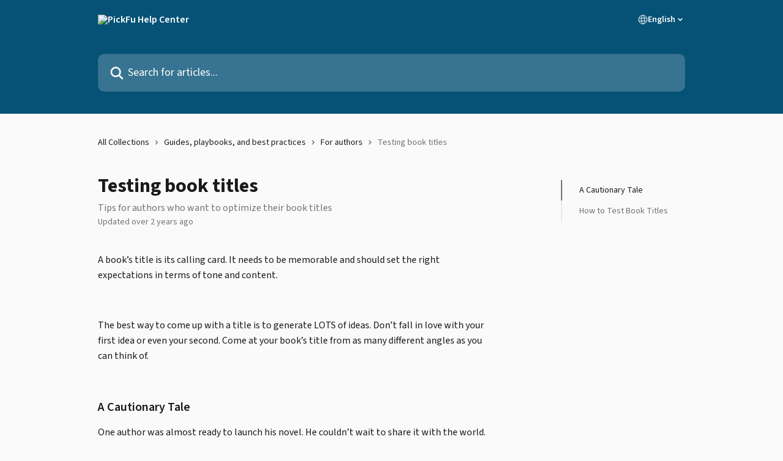

--- FILE ---
content_type: text/html; charset=utf-8
request_url: https://www.pickfu.com/help/en/articles/2039902-testing-book-titles
body_size: 18351
content:
<!DOCTYPE html><html lang="en"><head>
            <!-- Google Tag Manager -->
            <script nonce="aQucYLGl+Z4hucYkkTJxVWp6180FpKl5+8DxebIsaKc=">(function(w,d,s,l,i){w[l]=w[l]||[];w[l].push({'gtm.start':new Date().getTime(),event:'gtm.js'});var f=d.getElementsByTagName(s)[0],j=d.createElement(s),dl=l!='dataLayer'?'&l='+l:'';j.async=true;j.src='https://www.googletagmanager.com/gtm.js?id='+i+dl;f.parentNode.insertBefore(j,f);})(window,document,'script','dataLayer','GTM-WV2JV9GJ');</script>
            <!-- End Google Tag Manager -->
            <link rel="preconnect" href="https://fonts.googleapis.com">
            <link rel="preconnect" href="https://fonts.gstatic.com" crossorigin>
            <link rel="preconnect" href="https://cdn.jsdelivr.net" crossorigin>
            <link rel="dns-prefetch" href="//cdn.jsdelivr.net">
            <link href="https://fonts.googleapis.com/css2?family=Source+Sans+3:wght@300;400;600;700&display=swap" rel="stylesheet">
            <style>
              :root {
                --font-family-primary: 'Source Sans 3', 'Source Sans 3 Fallback', sans-serif !important;
                --font-family-secondary: 'Source Sans 3', 'Source Sans 3 Fallback', sans-serif !important;
              }
              body, * {
                font-family: 'Source Sans 3', 'Source Sans 3 Fallback', sans-serif !important;
              }
            </style>
            <!-- Custom CSS Overrides -->
            <style>
              
/* Typography improvements */
article {
  font-size: 16px;
  line-height: 1.6;
  color: #333;
}

/* Paragraph spacing - use margin for proper collapse */
article p {
  margin-bottom: 1rem !important;
  margin-top: 0;
}

/* Reduce spacing for consecutive paragraphs in lists */
article li p {
  margin-bottom: 0.5rem;
}

/* Last paragraph in a section needs no bottom margin */
article p:last-child {
  margin-bottom: 0;
}

/* Remove bottom margin from last paragraph in callouts */
article .intercom-interblocks-callout p:last-child {
  margin-bottom: 0 !important;
}

/* Heading improvements */
article h1, article h2, article h3, article h4, article h5, article h6 {
  margin-top: 1.5rem;
  margin-bottom: 1rem !important;
  line-height: 1.3;
  font-weight: 700;
}

/* First heading doesn't need top margin */
article h1:first-child,
article h2:first-child,
article h3:first-child {
  margin-top: 0;
}

/* List improvements */
article ul, article ol {
  margin-bottom: 0.75rem;
  padding-left: 1.5rem;
}

article li {
  margin-bottom: 0.25rem;
}

/* Code block spacing - use !important to override Intercom's styles */
article pre,
article .intercom-interblocks-code pre,
article pre code {
  margin: 1rem 0 !important;
  padding: 1rem !important;
  border-radius: 4px !important;
  overflow-x: auto !important;
  font-family: 'Courier New', Courier, monospace !important;
  font-size: 14px !important;
  line-height: 1.6 !important;
  background-color: #f8f9fa !important;
  color: #212529 !important;
  border: 1px solid #dee2e6 !important;
}

article code {
  font-size: 0.95em !important;
  font-family: 'Courier New', Courier, monospace !important;
  background-color: #f1f3f5 !important;
  color: #212529 !important;
  padding: 0.15em 0.4em !important;
  border-radius: 3px !important;
}

/* Blockquote styling */
article blockquote {
  margin: 1rem 0;
  padding-left: 1rem;
  border-left: 3px solid #e0e0e0;
  color: #666;
}

/* Table improvements */
article table {
  margin: 1rem 0;
  border-collapse: collapse;
  width: 100%;
}

article tbody {
  width: auto !important;
}

article th, article td {
  padding: 0.5rem;
  text-align: left;
  border-bottom: 1px solid #e0e0e0;
}

/* Link styling to match PickFu brand */
article a {
  color: #0066cc;
  text-decoration: none;
  transition: color 0.2s ease;
}

article a:hover {
  color: #0052a3;
  text-decoration: underline;
}

/* Image spacing */
article img {
  margin: 1rem 0;
  max-width: 100%;
  height: auto;
}

/* Bold text weight - balanced between too heavy and too mild */
article strong, article b {
  font-weight: 600 !important;
}

            </style>
          <meta charSet="utf-8" data-next-head=""/><title data-next-head="">Testing book titles | PickFu Help Center</title><meta property="og:title" content="Testing book titles | PickFu Help Center" data-next-head=""/><meta name="twitter:title" content="Testing book titles | PickFu Help Center" data-next-head=""/><meta property="og:description" content="Tips for authors who want to optimize their book titles" data-next-head=""/><meta name="twitter:description" content="Tips for authors who want to optimize their book titles" data-next-head=""/><meta name="description" content="Tips for authors who want to optimize their book titles" data-next-head=""/><meta property="og:type" content="article" data-next-head=""/><meta property="og:image" content="https://downloads.intercomcdn.com/i/o/413772/8f0e23dc7ee593b5df10b35b/4ef653fa70e1e1e895755d25fec1af5c.png" data-next-head=""/><meta property="twitter:image" content="https://downloads.intercomcdn.com/i/o/413772/8f0e23dc7ee593b5df10b35b/4ef653fa70e1e1e895755d25fec1af5c.png" data-next-head=""/><meta name="robots" content="all" data-next-head=""/><meta name="viewport" content="width=device-width, initial-scale=1" data-next-head=""/><link href="https://intercom.help/pickfu/assets/favicon" rel="icon" data-next-head=""/><link rel="canonical" href="https://www.pickfu.com/help/en/articles/2039902-testing-book-titles" data-next-head="" /><link rel="alternate" href="/help/en/articles/2039902-testing-book-titles" hrefLang="en" data-next-head="" /><link rel="alternate" href="/help/en/articles/2039902-testing-book-titles" hrefLang="x-default" data-next-head="" /><link nonce="aQucYLGl+Z4hucYkkTJxVWp6180FpKl5+8DxebIsaKc=" rel="preload" href="https://static.intercomassets.com/_next/static/css/3141721a1e975790.css" as="style"/><link nonce="aQucYLGl+Z4hucYkkTJxVWp6180FpKl5+8DxebIsaKc=" rel="stylesheet" href="https://static.intercomassets.com/_next/static/css/3141721a1e975790.css" data-n-g=""/><link nonce="aQucYLGl+Z4hucYkkTJxVWp6180FpKl5+8DxebIsaKc=" rel="preload" href="https://static.intercomassets.com/_next/static/css/13130565ff5657d1.css" as="style"/><link nonce="aQucYLGl+Z4hucYkkTJxVWp6180FpKl5+8DxebIsaKc=" rel="stylesheet" href="https://static.intercomassets.com/_next/static/css/13130565ff5657d1.css"/><noscript data-n-css="aQucYLGl+Z4hucYkkTJxVWp6180FpKl5+8DxebIsaKc="></noscript><script defer="" nonce="aQucYLGl+Z4hucYkkTJxVWp6180FpKl5+8DxebIsaKc=" nomodule="" src="https://static.intercomassets.com/_next/static/chunks/polyfills-42372ed130431b0a.js"></script><script defer="" src="https://static.intercomassets.com/_next/static/chunks/5691.a412599123a5069e.js" nonce="aQucYLGl+Z4hucYkkTJxVWp6180FpKl5+8DxebIsaKc="></script><script src="https://static.intercomassets.com/_next/static/chunks/webpack-899fee348619caaf.js" nonce="aQucYLGl+Z4hucYkkTJxVWp6180FpKl5+8DxebIsaKc=" defer=""></script><script src="https://static.intercomassets.com/_next/static/chunks/framework-1f1b8d38c1d86c61.js" nonce="aQucYLGl+Z4hucYkkTJxVWp6180FpKl5+8DxebIsaKc=" defer=""></script><script src="https://static.intercomassets.com/_next/static/chunks/main-2c5e5f2c49cfa8a6.js" nonce="aQucYLGl+Z4hucYkkTJxVWp6180FpKl5+8DxebIsaKc=" defer=""></script><script src="https://static.intercomassets.com/_next/static/chunks/pages/_app-2d5e77f45ec55626.js" nonce="aQucYLGl+Z4hucYkkTJxVWp6180FpKl5+8DxebIsaKc=" defer=""></script><script src="https://static.intercomassets.com/_next/static/chunks/d0502abb-aa607f45f5026044.js" nonce="aQucYLGl+Z4hucYkkTJxVWp6180FpKl5+8DxebIsaKc=" defer=""></script><script src="https://static.intercomassets.com/_next/static/chunks/6190-ef428f6633b5a03f.js" nonce="aQucYLGl+Z4hucYkkTJxVWp6180FpKl5+8DxebIsaKc=" defer=""></script><script src="https://static.intercomassets.com/_next/static/chunks/5729-6d79ddfe1353a77c.js" nonce="aQucYLGl+Z4hucYkkTJxVWp6180FpKl5+8DxebIsaKc=" defer=""></script><script src="https://static.intercomassets.com/_next/static/chunks/2384-242e4a028ba58b01.js" nonce="aQucYLGl+Z4hucYkkTJxVWp6180FpKl5+8DxebIsaKc=" defer=""></script><script src="https://static.intercomassets.com/_next/static/chunks/4835-9db7cd232aae5617.js" nonce="aQucYLGl+Z4hucYkkTJxVWp6180FpKl5+8DxebIsaKc=" defer=""></script><script src="https://static.intercomassets.com/_next/static/chunks/2735-6fafbb9ff4abfca1.js" nonce="aQucYLGl+Z4hucYkkTJxVWp6180FpKl5+8DxebIsaKc=" defer=""></script><script src="https://static.intercomassets.com/_next/static/chunks/pages/%5BhelpCenterIdentifier%5D/%5Blocale%5D/articles/%5BarticleSlug%5D-0426bb822f2fd459.js" nonce="aQucYLGl+Z4hucYkkTJxVWp6180FpKl5+8DxebIsaKc=" defer=""></script><script src="https://static.intercomassets.com/_next/static/8KXZrvQS8ExAXyCJzGv7M/_buildManifest.js" nonce="aQucYLGl+Z4hucYkkTJxVWp6180FpKl5+8DxebIsaKc=" defer=""></script><script src="https://static.intercomassets.com/_next/static/8KXZrvQS8ExAXyCJzGv7M/_ssgManifest.js" nonce="aQucYLGl+Z4hucYkkTJxVWp6180FpKl5+8DxebIsaKc=" defer=""></script><meta name="sentry-trace" content="27c16172ed96a6dc9f81c2abcac9d771-3af1f334a40c82fe-0"/><meta name="baggage" content="sentry-environment=production,sentry-release=bd73d28013b550363508e1b733bd899af7f7fb84,sentry-public_key=187f842308a64dea9f1f64d4b1b9c298,sentry-trace_id=27c16172ed96a6dc9f81c2abcac9d771,sentry-org_id=2129,sentry-sampled=false,sentry-sample_rand=0.04716472018256457,sentry-sample_rate=0"/><style id="__jsx-2886985993">:root{--body-bg: rgb(250, 250, 250);
--body-image: none;
--body-bg-rgb: 250, 250, 250;
--body-border: rgb(224, 224, 224);
--body-primary-color: #1a1a1a;
--body-secondary-color: #737373;
--body-reaction-bg: rgb(237, 237, 237);
--body-reaction-text-color: rgb(64, 64, 64);
--body-toc-active-border: #737373;
--body-toc-inactive-border: #f2f2f2;
--body-toc-inactive-color: #737373;
--body-toc-active-font-weight: 400;
--body-table-border: rgb(199, 199, 199);
--body-color: hsl(0, 0%, 0%);
--footer-bg: rgb(5, 82, 118);
--footer-image: none;
--footer-border: rgb(7, 116, 167);
--footer-color: hsl(0, 0%, 100%);
--header-bg: rgb(5, 82, 118);
--header-image: none;
--header-color: hsl(0, 0%, 100%);
--collection-card-bg: rgb(250, 250, 250);
--collection-card-image: none;
--collection-card-color: hsl(199, 92%, 24%);
--card-bg: rgb(253, 253, 253);
--card-border-color: rgb(224, 224, 224);
--card-border-inner-radius: 6px;
--card-border-radius: 8px;
--card-shadow: 0 1px 2px 0 rgb(0 0 0 / 0.05);
--search-bar-border-radius: 10px;
--search-bar-width: 100%;
--ticket-blue-bg-color: #dce1f9;
--ticket-blue-text-color: #334bfa;
--ticket-green-bg-color: #d7efdc;
--ticket-green-text-color: #0f7134;
--ticket-orange-bg-color: #ffebdb;
--ticket-orange-text-color: #b24d00;
--ticket-red-bg-color: #ffdbdb;
--ticket-red-text-color: #df2020;
--header-height: 245px;
--header-subheader-background-color: #000000;
--header-subheader-font-color: #FFFFFF;
--content-block-bg: rgb(250, 250, 250);
--content-block-image: none;
--content-block-color: hsl(0, 0%, 10%);
--content-block-button-bg: rgb(51, 75, 250);
--content-block-button-image: none;
--content-block-button-color: hsl(0, 0%, 100%);
--content-block-button-radius: 20px;
--primary-color: hsl(199, 92%, 24%);
--primary-color-alpha-10: hsla(199, 92%, 24%, 0.1);
--primary-color-alpha-60: hsla(199, 92%, 24%, 0.6);
--text-on-primary-color: #ffffff}</style><style id="__jsx-2765454075">:root{--font-family-primary: 'Open Sans', 'Open Sans Fallback'}</style><style id="__jsx-3995038989">:root{--font-family-secondary: 'Open Sans', 'Open Sans Fallback'}</style><style id="__jsx-cf6f0ea00fa5c760">.fade-background.jsx-cf6f0ea00fa5c760{background:radial-gradient(333.38%100%at 50%0%,rgba(var(--body-bg-rgb),0)0%,rgba(var(--body-bg-rgb),.00925356)11.67%,rgba(var(--body-bg-rgb),.0337355)21.17%,rgba(var(--body-bg-rgb),.0718242)28.85%,rgba(var(--body-bg-rgb),.121898)35.03%,rgba(var(--body-bg-rgb),.182336)40.05%,rgba(var(--body-bg-rgb),.251516)44.25%,rgba(var(--body-bg-rgb),.327818)47.96%,rgba(var(--body-bg-rgb),.409618)51.51%,rgba(var(--body-bg-rgb),.495297)55.23%,rgba(var(--body-bg-rgb),.583232)59.47%,rgba(var(--body-bg-rgb),.671801)64.55%,rgba(var(--body-bg-rgb),.759385)70.81%,rgba(var(--body-bg-rgb),.84436)78.58%,rgba(var(--body-bg-rgb),.9551)88.2%,rgba(var(--body-bg-rgb),1)100%),var(--header-image),var(--header-bg);background-size:cover;background-position-x:center}</style><style id="__jsx-27f84a20f81f6ce9">.table-of-contents::-webkit-scrollbar{width:8px}.table-of-contents::-webkit-scrollbar-thumb{background-color:#f2f2f2;border-radius:8px}</style><style id="__jsx-a49d9ef8a9865a27">.table_of_contents.jsx-a49d9ef8a9865a27{max-width:260px;min-width:260px}</style><style id="__jsx-62724fba150252e0">.related_articles section a{color:initial}</style><style id="__jsx-4bed0c08ce36899e">.article_body a:not(.intercom-h2b-button){color:var(--primary-color)}article a.intercom-h2b-button{background-color:var(--primary-color);border:0}.zendesk-article table{overflow-x:scroll!important;display:block!important;height:auto!important}.intercom-interblocks-unordered-nested-list ul,.intercom-interblocks-ordered-nested-list ol{margin-top:16px;margin-bottom:16px}.intercom-interblocks-unordered-nested-list ul .intercom-interblocks-unordered-nested-list ul,.intercom-interblocks-unordered-nested-list ul .intercom-interblocks-ordered-nested-list ol,.intercom-interblocks-ordered-nested-list ol .intercom-interblocks-ordered-nested-list ol,.intercom-interblocks-ordered-nested-list ol .intercom-interblocks-unordered-nested-list ul{margin-top:0;margin-bottom:0}.intercom-interblocks-image a:focus{outline-offset:3px}</style><link rel="alternate" type="text/markdown" href="https://www.pickfu.com/help/en/articles/2039902-testing-book-titles.md"></head><body>
            <!-- Google Tag Manager (noscript) -->
            <noscript><iframe src="https://www.googletagmanager.com/ns.html?id=GTM-WV2JV9GJ"
            height="0" width="0" style="display:none;visibility:hidden"></iframe></noscript>
            <!-- End Google Tag Manager (noscript) -->
          <div id="__next"><div dir="ltr" class="h-full w-full"><span class="hidden">Copyright (c) 2023, Intercom, Inc. (legal@intercom.io) with Reserved Font Name &quot;Open Sans&quot;.
      This Font Software is licensed under the SIL Open Font License, Version 1.1.</span><span class="hidden">Copyright (c) 2023, Intercom, Inc. (legal@intercom.io) with Reserved Font Name &quot;Open Sans&quot;.
      This Font Software is licensed under the SIL Open Font License, Version 1.1.</span><a href="#main-content" class="sr-only font-bold text-header-color focus:not-sr-only focus:absolute focus:left-4 focus:top-4 focus:z-50" aria-roledescription="Link, Press control-option-right-arrow to exit">Skip to main content</a><main class="header__lite"><header id="header" data-testid="header" class="jsx-cf6f0ea00fa5c760 flex flex-col text-header-color"><div class="jsx-cf6f0ea00fa5c760 relative flex grow flex-col mb-9 bg-header-bg bg-header-image bg-cover bg-center pb-9"><div id="sr-announcement" aria-live="polite" class="jsx-cf6f0ea00fa5c760 sr-only"></div><div class="jsx-cf6f0ea00fa5c760 flex h-full flex-col items-center marker:shrink-0"><section class="relative flex w-full flex-col mb-6 pb-6"><div class="header__meta_wrapper flex justify-center px-5 pt-6 leading-none sm:px-10"><div class="flex items-center w-240" data-testid="subheader-container"><div class="mo__body header__site_name"><div class="header__logo"><a href="/help/en/"><img src="https://downloads.intercomcdn.com/i/o/221156/381043302c714a3d87e5568d/9f763e175493b944c4122b5409be46a8.png" height="233" alt="PickFu Help Center"/></a></div></div><div><div class="flex items-center font-semibold"><div class="flex items-center md:hidden" data-testid="small-screen-children"><button class="flex items-center border-none bg-transparent px-1.5" data-testid="hamburger-menu-button" aria-label="Open menu"><svg width="24" height="24" viewBox="0 0 16 16" xmlns="http://www.w3.org/2000/svg" class="fill-current"><path d="M1.86861 2C1.38889 2 1 2.3806 1 2.85008C1 3.31957 1.38889 3.70017 1.86861 3.70017H14.1314C14.6111 3.70017 15 3.31957 15 2.85008C15 2.3806 14.6111 2 14.1314 2H1.86861Z"></path><path d="M1 8C1 7.53051 1.38889 7.14992 1.86861 7.14992H14.1314C14.6111 7.14992 15 7.53051 15 8C15 8.46949 14.6111 8.85008 14.1314 8.85008H1.86861C1.38889 8.85008 1 8.46949 1 8Z"></path><path d="M1 13.1499C1 12.6804 1.38889 12.2998 1.86861 12.2998H14.1314C14.6111 12.2998 15 12.6804 15 13.1499C15 13.6194 14.6111 14 14.1314 14H1.86861C1.38889 14 1 13.6194 1 13.1499Z"></path></svg></button><div class="fixed right-0 top-0 z-50 h-full w-full hidden" data-testid="hamburger-menu"><div class="flex h-full w-full justify-end bg-black bg-opacity-30"><div class="flex h-fit w-full flex-col bg-white opacity-100 sm:h-full sm:w-1/2"><button class="text-body-font flex items-center self-end border-none bg-transparent pr-6 pt-6" data-testid="hamburger-menu-close-button" aria-label="Close menu"><svg width="24" height="24" viewBox="0 0 16 16" xmlns="http://www.w3.org/2000/svg"><path d="M3.5097 3.5097C3.84165 3.17776 4.37984 3.17776 4.71178 3.5097L7.99983 6.79775L11.2879 3.5097C11.6198 3.17776 12.158 3.17776 12.49 3.5097C12.8219 3.84165 12.8219 4.37984 12.49 4.71178L9.20191 7.99983L12.49 11.2879C12.8219 11.6198 12.8219 12.158 12.49 12.49C12.158 12.8219 11.6198 12.8219 11.2879 12.49L7.99983 9.20191L4.71178 12.49C4.37984 12.8219 3.84165 12.8219 3.5097 12.49C3.17776 12.158 3.17776 11.6198 3.5097 11.2879L6.79775 7.99983L3.5097 4.71178C3.17776 4.37984 3.17776 3.84165 3.5097 3.5097Z"></path></svg></button><nav class="flex flex-col pl-4 text-black"><div class="relative cursor-pointer has-[:focus]:outline"><select class="peer absolute z-10 block h-6 w-full cursor-pointer opacity-0 md:text-base" aria-label="Change language" id="language-selector"><option value="/help/en/articles/2039902-testing-book-titles" class="text-black" selected="">English</option><option value="/help/ru/articles/2039902" class="text-black">Pусский</option><option value="/help/zh-CN/articles/2039902" class="text-black">简体中文</option><option value="/help/es/articles/2039902" class="text-black">Español</option></select><div class="mb-10 ml-5 flex items-center gap-1 text-md hover:opacity-80 peer-hover:opacity-80 md:m-0 md:ml-3 md:text-base" aria-hidden="true"><svg id="locale-picker-globe" width="16" height="16" viewBox="0 0 16 16" fill="none" xmlns="http://www.w3.org/2000/svg" class="shrink-0" aria-hidden="true"><path d="M8 15C11.866 15 15 11.866 15 8C15 4.13401 11.866 1 8 1C4.13401 1 1 4.13401 1 8C1 11.866 4.13401 15 8 15Z" stroke="currentColor" stroke-linecap="round" stroke-linejoin="round"></path><path d="M8 15C9.39949 15 10.534 11.866 10.534 8C10.534 4.13401 9.39949 1 8 1C6.60051 1 5.466 4.13401 5.466 8C5.466 11.866 6.60051 15 8 15Z" stroke="currentColor" stroke-linecap="round" stroke-linejoin="round"></path><path d="M1.448 5.75989H14.524" stroke="currentColor" stroke-linecap="round" stroke-linejoin="round"></path><path d="M1.448 10.2402H14.524" stroke="currentColor" stroke-linecap="round" stroke-linejoin="round"></path></svg>English<svg id="locale-picker-arrow" width="16" height="16" viewBox="0 0 16 16" fill="none" xmlns="http://www.w3.org/2000/svg" class="shrink-0" aria-hidden="true"><path d="M5 6.5L8.00093 9.5L11 6.50187" stroke="currentColor" stroke-width="1.5" stroke-linecap="round" stroke-linejoin="round"></path></svg></div></div></nav></div></div></div></div><nav class="hidden items-center md:flex" data-testid="large-screen-children"><div class="relative cursor-pointer has-[:focus]:outline"><select class="peer absolute z-10 block h-6 w-full cursor-pointer opacity-0 md:text-base" aria-label="Change language" id="language-selector"><option value="/help/en/articles/2039902-testing-book-titles" class="text-black" selected="">English</option><option value="/help/ru/articles/2039902" class="text-black">Pусский</option><option value="/help/zh-CN/articles/2039902" class="text-black">简体中文</option><option value="/help/es/articles/2039902" class="text-black">Español</option></select><div class="mb-10 ml-5 flex items-center gap-1 text-md hover:opacity-80 peer-hover:opacity-80 md:m-0 md:ml-3 md:text-base" aria-hidden="true"><svg id="locale-picker-globe" width="16" height="16" viewBox="0 0 16 16" fill="none" xmlns="http://www.w3.org/2000/svg" class="shrink-0" aria-hidden="true"><path d="M8 15C11.866 15 15 11.866 15 8C15 4.13401 11.866 1 8 1C4.13401 1 1 4.13401 1 8C1 11.866 4.13401 15 8 15Z" stroke="currentColor" stroke-linecap="round" stroke-linejoin="round"></path><path d="M8 15C9.39949 15 10.534 11.866 10.534 8C10.534 4.13401 9.39949 1 8 1C6.60051 1 5.466 4.13401 5.466 8C5.466 11.866 6.60051 15 8 15Z" stroke="currentColor" stroke-linecap="round" stroke-linejoin="round"></path><path d="M1.448 5.75989H14.524" stroke="currentColor" stroke-linecap="round" stroke-linejoin="round"></path><path d="M1.448 10.2402H14.524" stroke="currentColor" stroke-linecap="round" stroke-linejoin="round"></path></svg>English<svg id="locale-picker-arrow" width="16" height="16" viewBox="0 0 16 16" fill="none" xmlns="http://www.w3.org/2000/svg" class="shrink-0" aria-hidden="true"><path d="M5 6.5L8.00093 9.5L11 6.50187" stroke="currentColor" stroke-width="1.5" stroke-linecap="round" stroke-linejoin="round"></path></svg></div></div></nav></div></div></div></div></section><section class="relative mx-5 flex h-full w-full flex-col items-center px-5 sm:px-10"><div class="flex h-full max-w-full flex-col w-240 justify-end" data-testid="main-header-container"><div id="search-bar" class="relative w-full"><form action="/help/en/" autoComplete="off"><div class="flex w-full flex-col items-start"><div class="relative flex w-full sm:w-search-bar"><label for="search-input" class="sr-only">Search for articles...</label><input id="search-input" type="text" autoComplete="off" class="peer w-full rounded-search-bar border border-black-alpha-8 bg-white-alpha-20 p-4 ps-12 font-secondary text-lg text-header-color shadow-search-bar outline-none transition ease-linear placeholder:text-header-color hover:bg-white-alpha-27 hover:shadow-search-bar-hover focus:border-transparent focus:bg-white focus:text-black-10 focus:shadow-search-bar-focused placeholder:focus:text-black-45" placeholder="Search for articles..." name="q" aria-label="Search for articles..." value=""/><div class="absolute inset-y-0 start-0 flex items-center fill-header-color peer-focus-visible:fill-black-45 pointer-events-none ps-5"><svg width="22" height="21" viewBox="0 0 22 21" xmlns="http://www.w3.org/2000/svg" class="fill-inherit" aria-hidden="true"><path fill-rule="evenodd" clip-rule="evenodd" d="M3.27485 8.7001C3.27485 5.42781 5.92757 2.7751 9.19985 2.7751C12.4721 2.7751 15.1249 5.42781 15.1249 8.7001C15.1249 11.9724 12.4721 14.6251 9.19985 14.6251C5.92757 14.6251 3.27485 11.9724 3.27485 8.7001ZM9.19985 0.225098C4.51924 0.225098 0.724854 4.01948 0.724854 8.7001C0.724854 13.3807 4.51924 17.1751 9.19985 17.1751C11.0802 17.1751 12.8176 16.5627 14.2234 15.5265L19.0981 20.4013C19.5961 20.8992 20.4033 20.8992 20.9013 20.4013C21.3992 19.9033 21.3992 19.0961 20.9013 18.5981L16.0264 13.7233C17.0625 12.3176 17.6749 10.5804 17.6749 8.7001C17.6749 4.01948 13.8805 0.225098 9.19985 0.225098Z"></path></svg></div></div></div></form></div></div></section></div></div></header><div class="z-1 flex shrink-0 grow basis-auto justify-center px-5 sm:px-10"><section data-testid="main-content" id="main-content" class="max-w-full w-240"><section data-testid="article-section" class="section section__article"><div class="flex-row-reverse justify-between flex"><div class="jsx-a49d9ef8a9865a27 w-61 sticky top-8 ml-7 max-w-61 self-start max-lg:hidden mt-16"><div class="jsx-27f84a20f81f6ce9 table-of-contents max-h-[calc(100vh-96px)] overflow-y-auto rounded-2xl text-body-primary-color hover:text-primary max-lg:border max-lg:border-solid max-lg:border-body-border max-lg:shadow-solid-1"><div data-testid="toc-dropdown" class="jsx-27f84a20f81f6ce9 hidden cursor-pointer justify-between border-b max-lg:flex max-lg:flex-row max-lg:border-x-0 max-lg:border-t-0 max-lg:border-solid max-lg:border-b-body-border"><div class="jsx-27f84a20f81f6ce9 my-2 max-lg:pl-4">Table of contents</div><div class="jsx-27f84a20f81f6ce9 "><svg class="ml-2 mr-4 mt-3 transition-transform" transform="rotate(180)" width="16" height="16" fill="none" xmlns="http://www.w3.org/2000/svg"><path fill-rule="evenodd" clip-rule="evenodd" d="M3.93353 5.93451C4.24595 5.62209 4.75248 5.62209 5.0649 5.93451L7.99922 8.86882L10.9335 5.93451C11.246 5.62209 11.7525 5.62209 12.0649 5.93451C12.3773 6.24693 12.3773 6.75346 12.0649 7.06588L8.5649 10.5659C8.25249 10.8783 7.74595 10.8783 7.43353 10.5659L3.93353 7.06588C3.62111 6.75346 3.62111 6.24693 3.93353 5.93451Z" fill="currentColor"></path></svg></div></div><div data-testid="toc-body" class="jsx-27f84a20f81f6ce9 my-2"><section data-testid="toc-section-0" class="jsx-27f84a20f81f6ce9 flex border-y-0 border-e-0 border-s-2 border-solid py-1.5 max-lg:border-none border-body-toc-active-border px-7"><a id="#h_4798178f15" href="#h_4798178f15" data-testid="toc-link-0" class="jsx-27f84a20f81f6ce9 w-full no-underline hover:text-body-primary-color max-lg:inline-block max-lg:text-body-primary-color max-lg:hover:text-primary lg:text-base font-toc-active text-body-primary-color"></a></section><section data-testid="toc-section-1" class="jsx-27f84a20f81f6ce9 flex border-y-0 border-e-0 border-s-2 border-solid py-1.5 max-lg:border-none px-7"><a id="#h_efa3fe9e83" href="#h_efa3fe9e83" data-testid="toc-link-1" class="jsx-27f84a20f81f6ce9 w-full no-underline hover:text-body-primary-color max-lg:inline-block max-lg:text-body-primary-color max-lg:hover:text-primary lg:text-base text-body-toc-inactive-color"></a></section></div></div></div><div class="relative z-3 w-full lg:max-w-160 "><div class="flex pb-6 max-md:pb-2 lg:max-w-160"><div tabindex="-1" class="focus:outline-none"><div class="flex flex-wrap items-baseline pb-4 text-base" tabindex="0" role="navigation" aria-label="Breadcrumb"><a href="/help/en/" class="pr-2 text-body-primary-color no-underline hover:text-body-secondary-color">All Collections</a><div class="pr-2" aria-hidden="true"><svg width="6" height="10" viewBox="0 0 6 10" class="block h-2 w-2 fill-body-secondary-color rtl:rotate-180" xmlns="http://www.w3.org/2000/svg"><path fill-rule="evenodd" clip-rule="evenodd" d="M0.648862 0.898862C0.316916 1.23081 0.316916 1.769 0.648862 2.10094L3.54782 4.9999L0.648862 7.89886C0.316916 8.23081 0.316917 8.769 0.648862 9.10094C0.980808 9.43289 1.519 9.43289 1.85094 9.10094L5.35094 5.60094C5.68289 5.269 5.68289 4.73081 5.35094 4.39886L1.85094 0.898862C1.519 0.566916 0.980807 0.566916 0.648862 0.898862Z"></path></svg></div><a href="/help/en/collections/4053268-guides-playbooks-and-best-practices" class="pr-2 text-body-primary-color no-underline hover:text-body-secondary-color" data-testid="breadcrumb-0">Guides, playbooks, and best practices</a><div class="pr-2" aria-hidden="true"><svg width="6" height="10" viewBox="0 0 6 10" class="block h-2 w-2 fill-body-secondary-color rtl:rotate-180" xmlns="http://www.w3.org/2000/svg"><path fill-rule="evenodd" clip-rule="evenodd" d="M0.648862 0.898862C0.316916 1.23081 0.316916 1.769 0.648862 2.10094L3.54782 4.9999L0.648862 7.89886C0.316916 8.23081 0.316917 8.769 0.648862 9.10094C0.980808 9.43289 1.519 9.43289 1.85094 9.10094L5.35094 5.60094C5.68289 5.269 5.68289 4.73081 5.35094 4.39886L1.85094 0.898862C1.519 0.566916 0.980807 0.566916 0.648862 0.898862Z"></path></svg></div><a href="/help/en/collections/2722229-for-authors" class="pr-2 text-body-primary-color no-underline hover:text-body-secondary-color" data-testid="breadcrumb-1">For authors</a><div class="pr-2" aria-hidden="true"><svg width="6" height="10" viewBox="0 0 6 10" class="block h-2 w-2 fill-body-secondary-color rtl:rotate-180" xmlns="http://www.w3.org/2000/svg"><path fill-rule="evenodd" clip-rule="evenodd" d="M0.648862 0.898862C0.316916 1.23081 0.316916 1.769 0.648862 2.10094L3.54782 4.9999L0.648862 7.89886C0.316916 8.23081 0.316917 8.769 0.648862 9.10094C0.980808 9.43289 1.519 9.43289 1.85094 9.10094L5.35094 5.60094C5.68289 5.269 5.68289 4.73081 5.35094 4.39886L1.85094 0.898862C1.519 0.566916 0.980807 0.566916 0.648862 0.898862Z"></path></svg></div><div class="text-body-secondary-color">Testing book titles</div></div></div></div><div class=""><div class="article intercom-force-break"><div class="mb-10 max-lg:mb-6"><div class="flex flex-col gap-4"><div class="flex flex-col"><h1 class="mb-1 font-primary text-2xl font-bold leading-10 text-body-primary-color">Testing book titles</h1><div class="text-md font-normal leading-normal text-body-secondary-color"><p>Tips for authors who want to optimize their book titles</p></div></div><div class="avatar"><div class="avatar__info -mt-0.5 text-base"><span class="text-body-secondary-color"> <!-- -->Updated over 2 years ago</span></div></div></div></div><div class="jsx-4bed0c08ce36899e flex-col"><div class="jsx-4bed0c08ce36899e mb-7 ml-0 text-md max-messenger:mb-6 lg:hidden"><div class="jsx-27f84a20f81f6ce9 table-of-contents max-h-[calc(100vh-96px)] overflow-y-auto rounded-2xl text-body-primary-color hover:text-primary max-lg:border max-lg:border-solid max-lg:border-body-border max-lg:shadow-solid-1"><div data-testid="toc-dropdown" class="jsx-27f84a20f81f6ce9 hidden cursor-pointer justify-between border-b max-lg:flex max-lg:flex-row max-lg:border-x-0 max-lg:border-t-0 max-lg:border-solid max-lg:border-b-body-border border-b-0"><div class="jsx-27f84a20f81f6ce9 my-2 max-lg:pl-4">Table of contents</div><div class="jsx-27f84a20f81f6ce9 "><svg class="ml-2 mr-4 mt-3 transition-transform" transform="" width="16" height="16" fill="none" xmlns="http://www.w3.org/2000/svg"><path fill-rule="evenodd" clip-rule="evenodd" d="M3.93353 5.93451C4.24595 5.62209 4.75248 5.62209 5.0649 5.93451L7.99922 8.86882L10.9335 5.93451C11.246 5.62209 11.7525 5.62209 12.0649 5.93451C12.3773 6.24693 12.3773 6.75346 12.0649 7.06588L8.5649 10.5659C8.25249 10.8783 7.74595 10.8783 7.43353 10.5659L3.93353 7.06588C3.62111 6.75346 3.62111 6.24693 3.93353 5.93451Z" fill="currentColor"></path></svg></div></div><div data-testid="toc-body" class="jsx-27f84a20f81f6ce9 hidden my-2"><section data-testid="toc-section-0" class="jsx-27f84a20f81f6ce9 flex border-y-0 border-e-0 border-s-2 border-solid py-1.5 max-lg:border-none border-body-toc-active-border px-7"><a id="#h_4798178f15" href="#h_4798178f15" data-testid="toc-link-0" class="jsx-27f84a20f81f6ce9 w-full no-underline hover:text-body-primary-color max-lg:inline-block max-lg:text-body-primary-color max-lg:hover:text-primary lg:text-base font-toc-active text-body-primary-color"></a></section><section data-testid="toc-section-1" class="jsx-27f84a20f81f6ce9 flex border-y-0 border-e-0 border-s-2 border-solid py-1.5 max-lg:border-none px-7"><a id="#h_efa3fe9e83" href="#h_efa3fe9e83" data-testid="toc-link-1" class="jsx-27f84a20f81f6ce9 w-full no-underline hover:text-body-primary-color max-lg:inline-block max-lg:text-body-primary-color max-lg:hover:text-primary lg:text-base text-body-toc-inactive-color"></a></section></div></div></div><div class="jsx-4bed0c08ce36899e article_body"><article class="jsx-4bed0c08ce36899e "><div class="intercom-interblocks-paragraph no-margin intercom-interblocks-align-left"><p>A book’s title is its calling card. It needs to be memorable and should set the right expectations in terms of tone and content. </p></div><div class="intercom-interblocks-paragraph no-margin intercom-interblocks-align-left"><p> </p></div><div class="intercom-interblocks-paragraph no-margin intercom-interblocks-align-left"><p>The best way to come up with a title is to generate LOTS of ideas. Don’t fall in love with your first idea or even your second. Come at your book’s title from as many different angles as you can think of.</p></div><div class="intercom-interblocks-subheading intercom-interblocks-align-left"><h2 id="h_ed94a105ad"> </h2></div><div class="intercom-interblocks-subheading intercom-interblocks-align-left"><h2 id="h_4798178f15">A Cautionary Tale</h2></div><div class="intercom-interblocks-paragraph no-margin intercom-interblocks-align-left"><p>One author was almost ready to launch his novel. He couldn’t wait to share it with the world. It was called <i>Tramalchio in West Egg</i>, and it was brilliant.</p></div><div class="intercom-interblocks-paragraph no-margin intercom-interblocks-align-left"><p>His wife and his editor protested. No one will be able to pronounce it, they said. No one will understand the reference. Besides, they pleaded, you have a much better title: </p></div><div class="intercom-interblocks-paragraph no-margin intercom-interblocks-align-left"><p><i>The Great Gatsby</i>.</p></div><div class="intercom-interblocks-paragraph no-margin intercom-interblocks-align-left"><p>Gathering feedback is necessary to understand how others react to your book’s title. It opens your eyes to problems you might not see on your own.</p></div><div class="intercom-interblocks-subheading intercom-interblocks-align-left"><h2 id="h_ab2d68974f"> </h2></div><div class="intercom-interblocks-subheading intercom-interblocks-align-left"><h2 id="h_efa3fe9e83">How to Test Book Titles</h2></div><div class="intercom-interblocks-paragraph no-margin intercom-interblocks-align-left"><p>Fast forward to the present day and the story of another author. Mike Fishbein was excited to title his newest work <i>Pimp Your Book: How to Self-Publish a Bestseller on Amazon</i>. “I thought it would add character and be attention-grabbing,” he said. Once he tested it on PickFu, however, “I learned that readers found it unappealing and tacky.”  </p></div><div class="intercom-interblocks-paragraph no-margin intercom-interblocks-align-left"><p>Here’s a sampling of the negative responses:</p></div><div class="intercom-interblocks-unordered-nested-list"><ul><li><div class="intercom-interblocks-paragraph no-margin intercom-interblocks-align-left"><p><i>I feel like “Pimp your…” is overdone and a little bit dated now. It also implies a cheap way to do something, not a money-saving or independent way to get something done.</i></p></div></li><li><div class="intercom-interblocks-paragraph no-margin intercom-interblocks-align-left"><p><i>I don’t think the title “Pimp my Book” is appropriate or appealing! It makes me think of hookers, not book publishing!</i></p></div></li><li><div class="intercom-interblocks-paragraph no-margin intercom-interblocks-align-left"><p><i>I do not like [the] use of the word “pimp” as it’s juvenile and offensive.</i></p></div></li></ul></div><div class="intercom-interblocks-paragraph no-margin intercom-interblocks-align-left"><p>The name that <i>Pimp Your Book</i> was tested against, <i>Your First Bestseller</i>, ultimately became the book’s title. And that book sold over 400 copies in its first 10 days.</p></div><div class="intercom-interblocks-paragraph no-margin intercom-interblocks-align-left"><p>“The unfortunate truth,” Mike said, “is that my opinion is not always right. Fortunately, PickFu told me what my readers think, which is the most important opinion at the end of the day.”</p></div><div class="intercom-interblocks-paragraph no-margin intercom-interblocks-align-left"><p>Setting up a similar poll to Mike’s is easy:</p></div><div class="intercom-interblocks-paragraph no-margin intercom-interblocks-align-left"><p> </p></div><div class="intercom-interblocks-paragraph no-margin intercom-interblocks-align-left"><p>1. Visit PickFu.com and click the &quot;<b>New Poll</b>&quot; button in the top right corner.</p></div><div class="intercom-interblocks-paragraph no-margin intercom-interblocks-align-left"><p> </p></div><div class="intercom-interblocks-paragraph no-margin intercom-interblocks-align-left"><p>2. Write a poll question, such as “Which Book Title Is More Appealing to You, and Why?”</p></div><div class="intercom-interblocks-paragraph no-margin intercom-interblocks-align-left"><p> </p></div><div class="intercom-interblocks-paragraph no-margin intercom-interblocks-align-left"><p>3. Include the options you’re considering. You can test 2 to 8 titles at a time.</p></div><div class="intercom-interblocks-paragraph no-margin intercom-interblocks-align-left"><p> </p></div><div class="intercom-interblocks-paragraph no-margin intercom-interblocks-align-left"><p>4. Choose the audience you’d like to answer your poll. For instance, you can poll only women who read mystery and crime or choose other demographic traits. See full targeting options at the bottom of this article. You can also select “random audience,” which includes characteristics such as, Gender identity and Age range for free. Any traits you add after the free ones will have a cost. </p></div><div class="intercom-interblocks-paragraph no-margin intercom-interblocks-align-left"><p> </p></div><div class="intercom-interblocks-paragraph no-margin intercom-interblocks-align-left"><p> </p></div><div class="intercom-interblocks-image intercom-interblocks-align-left"><a href="https://pickfu.intercom-attachments-7.com/i/o/437599627/336a1988450a09e0ba4616d3/gs9_GZsG2KsWTFkSq02zdYDZcEhNFxFXVkrVTXuzeMvGGsi1UKVmQhNWQQcowLsrd_DqhtDh-IAnhAFQF3PWJG47mxBamTI-GosN4mBCATU473IwM54HZ5XMy7d7aGrCHjwdmIv1?expires=1769165100&amp;signature=0577f53d147f7cb5bc6136c55e3ecd894d4cd02b959601787431fb8634256424&amp;req=cCMgE8B3m4NYFb4f3HP0gEdWg4laaQPTEQAMRWhtOiedGjCo11kTF0Z1v9zr%0AuP0Pvpz06UnKWea5Og%3D%3D%0A" target="_blank" rel="noreferrer nofollow noopener"><img src="https://pickfu.intercom-attachments-7.com/i/o/437599627/336a1988450a09e0ba4616d3/gs9_GZsG2KsWTFkSq02zdYDZcEhNFxFXVkrVTXuzeMvGGsi1UKVmQhNWQQcowLsrd_DqhtDh-IAnhAFQF3PWJG47mxBamTI-GosN4mBCATU473IwM54HZ5XMy7d7aGrCHjwdmIv1?expires=1769165100&amp;signature=0577f53d147f7cb5bc6136c55e3ecd894d4cd02b959601787431fb8634256424&amp;req=cCMgE8B3m4NYFb4f3HP0gEdWg4laaQPTEQAMRWhtOiedGjCo11kTF0Z1v9zr%0AuP0Pvpz06UnKWea5Og%3D%3D%0A" alt="&lt;img alt=&quot;write your question for your poll&quot; style=&quot;width:auto;&quot;&gt;"/></a></div><div class="intercom-interblocks-paragraph no-margin intercom-interblocks-align-left"><p> </p></div><div class="intercom-interblocks-paragraph no-margin intercom-interblocks-align-left"><p> </p></div><div class="intercom-interblocks-image intercom-interblocks-align-left"><a href="https://pickfu.intercom-attachments-7.com/i/o/437599633/760a787fc9590c3d17b71294/AO5tFohEHU0e45-jiA_zoArR_9miuNVAtNq-vlq3GvAUHBj7SpIQ6VEmGmpz-bw5tFGtGhtSFLlsWSuJJ-m3FdEp5wV5K0rkC4sTVhurUxy-RVKbtmXea7XcQLOArDyuDdQU_03h?expires=1769165100&amp;signature=5ab6fb70de40d43108fb29ae6b7bfb7cfd7658ae3248241e45fd090dbcbd8e4f&amp;req=cCMgE8B3m4JcFb4f3HP0gICqsD4dfN8NZqrRavDUPAiY92aXwo7SmVjs0hUe%0AiK7vgRHWkcLGKZxPlw%3D%3D%0A" target="_blank" rel="noreferrer nofollow noopener"><img src="https://pickfu.intercom-attachments-7.com/i/o/437599633/760a787fc9590c3d17b71294/AO5tFohEHU0e45-jiA_zoArR_9miuNVAtNq-vlq3GvAUHBj7SpIQ6VEmGmpz-bw5tFGtGhtSFLlsWSuJJ-m3FdEp5wV5K0rkC4sTVhurUxy-RVKbtmXea7XcQLOArDyuDdQU_03h?expires=1769165100&amp;signature=5ab6fb70de40d43108fb29ae6b7bfb7cfd7658ae3248241e45fd090dbcbd8e4f&amp;req=cCMgE8B3m4JcFb4f3HP0gICqsD4dfN8NZqrRavDUPAiY92aXwo7SmVjs0hUe%0AiK7vgRHWkcLGKZxPlw%3D%3D%0A" alt="&lt;img alt=&quot;book title options&quot; style=&quot;width:auto;&quot;&gt;"/></a></div><div class="intercom-interblocks-paragraph no-margin intercom-interblocks-align-left"><p> </p></div><div class="intercom-interblocks-paragraph no-margin intercom-interblocks-align-left"><p> </p></div><div class="intercom-interblocks-image intercom-interblocks-align-left"><a href="https://pickfu.intercom-attachments-7.com/i/o/437599650/693268aa07ece34f7df12500/HNoUa7ILoHoMh3qvtSNwZpFOJ4RdKtRCdsR4M8CgJWuFeh9UCRJqIk9rvTyNUt3S9mdXlRRyXvImLOySBiCp-EirP_EOzThIq0OTlbjhQz4SMt0VLGSEA173V7MLOy3ANqP0zUZM?expires=1769165100&amp;signature=b3c9046d1617b0e53f85bc445130fb43940c4b1c3f2a6ec86627a244b1406a9c&amp;req=cCMgE8B3m4RfFb4f3HP0gJr95pT2YTPtF%2BFb7Dr7Xs3m%2FvjkJjQwhCs4VLi9%0ArSyNsZLPmZTBZknmfg%3D%3D%0A" target="_blank" rel="noreferrer nofollow noopener"><img src="https://pickfu.intercom-attachments-7.com/i/o/437599650/693268aa07ece34f7df12500/HNoUa7ILoHoMh3qvtSNwZpFOJ4RdKtRCdsR4M8CgJWuFeh9UCRJqIk9rvTyNUt3S9mdXlRRyXvImLOySBiCp-EirP_EOzThIq0OTlbjhQz4SMt0VLGSEA173V7MLOy3ANqP0zUZM?expires=1769165100&amp;signature=b3c9046d1617b0e53f85bc445130fb43940c4b1c3f2a6ec86627a244b1406a9c&amp;req=cCMgE8B3m4RfFb4f3HP0gJr95pT2YTPtF%2BFb7Dr7Xs3m%2FvjkJjQwhCs4VLi9%0ArSyNsZLPmZTBZknmfg%3D%3D%0A" alt="&lt;img alt=&quot;custom or general audience selection&quot; style=&quot;width:auto;&quot;&gt;"/></a></div><div class="intercom-interblocks-paragraph no-margin intercom-interblocks-align-left"><p> </p></div><div class="intercom-interblocks-paragraph no-margin intercom-interblocks-align-left"><p> </p></div><div class="intercom-interblocks-image intercom-interblocks-align-left"><a href="https://pickfu.intercom-attachments-7.com/i/o/437599655/dec991b5ff7b79a9d38d82b4/1xHsWZRqWH298-T7_Vtco8UqAie-npdQJdIh1lb3d9lSD5UQqfdjsPrzXxqOAH2sW5_Z7gOwY38Wp75q71qYCd7cyZiR07wEpGC184-MZ_pg0dfv6bspPmV2XzZyKHJYQBrM3Z2W?expires=1769165100&amp;signature=fd9c5a9a2748a41ce6f3bdb7b4325b78601aaeeedb3f1925d8719935fa1a7dfe&amp;req=cCMgE8B3m4RaFb4f3HP0gLnH4l6mCTqaxGFQU2seTlw72nhauZigCGTGEBd6%0AZz5DbM8ggCFPwWmO5Q%3D%3D%0A" target="_blank" rel="noreferrer nofollow noopener"><img src="https://pickfu.intercom-attachments-7.com/i/o/437599655/dec991b5ff7b79a9d38d82b4/1xHsWZRqWH298-T7_Vtco8UqAie-npdQJdIh1lb3d9lSD5UQqfdjsPrzXxqOAH2sW5_Z7gOwY38Wp75q71qYCd7cyZiR07wEpGC184-MZ_pg0dfv6bspPmV2XzZyKHJYQBrM3Z2W?expires=1769165100&amp;signature=fd9c5a9a2748a41ce6f3bdb7b4325b78601aaeeedb3f1925d8719935fa1a7dfe&amp;req=cCMgE8B3m4RaFb4f3HP0gLnH4l6mCTqaxGFQU2seTlw72nhauZigCGTGEBd6%0AZz5DbM8ggCFPwWmO5Q%3D%3D%0A" alt="&lt;img alt=&quot;adding traits to know more about your audience&quot; style=&quot;width:auto;&quot;&gt;"/></a></div><div class="intercom-interblocks-paragraph no-margin intercom-interblocks-align-left"><p> </p></div><div class="intercom-interblocks-paragraph no-margin intercom-interblocks-align-left"><p> </p></div><div class="intercom-interblocks-paragraph no-margin intercom-interblocks-align-left"><p>5. Preview your poll to make sure it looks exactly the way you want it to.</p></div><div class="intercom-interblocks-paragraph no-margin intercom-interblocks-align-left"><p> </p></div><div class="intercom-interblocks-paragraph no-margin intercom-interblocks-align-left"><p>6. Complete the checkout process, and respondents will start answering your poll right away. They’ll not only vote on their favorite option, but they’ll write a comment explaining their choice.</p></div><div class="intercom-interblocks-paragraph no-margin intercom-interblocks-align-left"><p> </p></div><div class="intercom-interblocks-paragraph no-margin intercom-interblocks-align-left"><p>You can watch your poll results as they roll in or wait for the email telling you your poll is complete (it usually takes just a few minutes after completion).<a href="https://www.pickfu.com/7WTO7D" rel="nofollow noopener noreferrer" target="_blank"> Here’s what Mike Fishbein’s completed results look like</a>.  </p></div><div class="intercom-interblocks-paragraph no-margin intercom-interblocks-align-left"><p> </p></div><div class="intercom-interblocks-paragraph no-margin intercom-interblocks-align-left"><p> </p></div><div class="intercom-interblocks-paragraph no-margin intercom-interblocks-align-left"><p> </p></div><div class="intercom-interblocks-image intercom-interblocks-align-left"><a href="https://pickfu.intercom-attachments-7.com/i/o/437599661/df6af428d6e95b70244e5c8d/SiYO3ax43AU90yA_AC7Zwji_0FxH-sXkU8vDWqlNGYKzZrhNBMOjfwCkylbQQrYDazaEutYC_R6w1eeOcH13M6MrGZOKoEak156tSr9wodhaopRBxeMWH-3wR_Y7g31hiQDIj1hE?expires=1769165100&amp;signature=cb3b0baa9da0f6660a8fb07826d77530046aec1811015b38b387a6afed97d6ec&amp;req=cCMgE8B3m4deFb4f3HP0gO%2FqLrKCRdUYWFmxhVYOk6ZR5KcmcKXmsg41FtXL%0A3pWvk8vLwzHNjCHsGA%3D%3D%0A" target="_blank" rel="noreferrer nofollow noopener"><img src="https://pickfu.intercom-attachments-7.com/i/o/437599661/df6af428d6e95b70244e5c8d/SiYO3ax43AU90yA_AC7Zwji_0FxH-sXkU8vDWqlNGYKzZrhNBMOjfwCkylbQQrYDazaEutYC_R6w1eeOcH13M6MrGZOKoEak156tSr9wodhaopRBxeMWH-3wR_Y7g31hiQDIj1hE?expires=1769165100&amp;signature=cb3b0baa9da0f6660a8fb07826d77530046aec1811015b38b387a6afed97d6ec&amp;req=cCMgE8B3m4deFb4f3HP0gO%2FqLrKCRdUYWFmxhVYOk6ZR5KcmcKXmsg41FtXL%0A3pWvk8vLwzHNjCHsGA%3D%3D%0A" alt="&lt;img alt=&quot;confirm your poll breakdown&quot; style=&quot;width:auto;&quot;&gt;"/></a></div><div class="intercom-interblocks-paragraph no-margin intercom-interblocks-align-left"><p> </p></div><div class="intercom-interblocks-paragraph no-margin intercom-interblocks-align-left"><p>Preview will look as such: </p></div><div class="intercom-interblocks-paragraph no-margin intercom-interblocks-align-left"><p> </p></div><div class="intercom-interblocks-paragraph no-margin intercom-interblocks-align-left"><p> </p></div><div class="intercom-interblocks-image intercom-interblocks-align-left"><a href="https://pickfu.intercom-attachments-7.com/i/o/437599667/110ac6f53e299dbe92660d99/Z1CIO9WHtQESMyvr01hOipPyEWeJMoViO8wtcDYUoZnm5UAuijIBS8H_N-tT3yEXEqbGuq38JaxzY0X6pHx-VysMQVhaIGi_Ny1JvsNzV8IV_jqPyfCnket0wyHWI8VfPEap0es3?expires=1769165100&amp;signature=09673d0991daff7094d627dd6046f487a6678f56141e935aa7ebaf0eb91b7a1d&amp;req=cCMgE8B3m4dYFb4f3HP0gGYY291GYhAcUZb2qVmeqiRNd61X214cE2AarRtv%0AXh07Do3wjuQ%2FpoZPLw%3D%3D%0A" target="_blank" rel="noreferrer nofollow noopener"><img src="https://pickfu.intercom-attachments-7.com/i/o/437599667/110ac6f53e299dbe92660d99/Z1CIO9WHtQESMyvr01hOipPyEWeJMoViO8wtcDYUoZnm5UAuijIBS8H_N-tT3yEXEqbGuq38JaxzY0X6pHx-VysMQVhaIGi_Ny1JvsNzV8IV_jqPyfCnket0wyHWI8VfPEap0es3?expires=1769165100&amp;signature=09673d0991daff7094d627dd6046f487a6678f56141e935aa7ebaf0eb91b7a1d&amp;req=cCMgE8B3m4dYFb4f3HP0gGYY291GYhAcUZb2qVmeqiRNd61X214cE2AarRtv%0AXh07Do3wjuQ%2FpoZPLw%3D%3D%0A" alt="&lt;img alt=&quot;preview poll image&quot; style=&quot;width:auto;&quot;&gt;"/></a></div><div class="intercom-interblocks-paragraph no-margin intercom-interblocks-align-left"><p> </p></div><div class="intercom-interblocks-paragraph no-margin intercom-interblocks-align-left"><p>As both F. Scott Fitzgerald and Mike Fishbein learned, it’s necessary to get out of your head. Testing book titles will help you communicate the book’s contents better, which will, in turn, generate more interest for potential buyers.</p></div><div class="intercom-interblocks-paragraph no-margin intercom-interblocks-align-left"><p> </p></div><div class="intercom-interblocks-paragraph no-margin intercom-interblocks-align-left"><p>More helpful articles from our library:</p></div><div class="intercom-interblocks-paragraph no-margin intercom-interblocks-align-left"><p> </p></div><div class="intercom-interblocks-paragraph no-margin intercom-interblocks-align-left"><p><a href="/help/en/articles/1984354-can-i-target-specific-audiences-to-respond-to-my-poll" rel="nofollow noopener noreferrer" target="_blank">Targeting traits</a></p></div><div class="intercom-interblocks-paragraph no-margin intercom-interblocks-align-left"><p><a href="/help/en/articles/2039913-testing-book-covers" rel="nofollow noopener noreferrer" target="_blank">Testing book covers</a></p></div><div class="intercom-interblocks-paragraph no-margin intercom-interblocks-align-left"><p><a href="https://www.pickfu.com/blog/category/industries/authors/" rel="nofollow noopener noreferrer" target="_blank">Blog posts for Authors</a></p></div><div class="intercom-interblocks-paragraph no-margin intercom-interblocks-align-left"><p> </p></div><section class="jsx-62724fba150252e0 related_articles my-6"><hr class="jsx-62724fba150252e0 my-6 sm:my-8"/><div class="jsx-62724fba150252e0 mb-3 text-xl font-bold">Related Articles</div><section class="flex flex-col rounded-card border border-solid border-card-border bg-card-bg p-2 sm:p-3"><a class="duration-250 group/article flex flex-row justify-between gap-2 py-2 no-underline transition ease-linear hover:bg-primary-alpha-10 hover:text-primary sm:rounded-card-inner sm:py-3 rounded-card-inner px-3" href="/help/en/articles/1984338-what-is-pickfu" data-testid="article-link"><div class="flex flex-col p-0"><span class="m-0 text-md text-body-primary-color group-hover/article:text-primary">What is PickFu?</span></div><div class="flex shrink-0 flex-col justify-center p-0"><svg class="block h-4 w-4 text-primary ltr:-rotate-90 rtl:rotate-90" fill="currentColor" viewBox="0 0 20 20" xmlns="http://www.w3.org/2000/svg"><path fill-rule="evenodd" d="M5.293 7.293a1 1 0 011.414 0L10 10.586l3.293-3.293a1 1 0 111.414 1.414l-4 4a1 1 0 01-1.414 0l-4-4a1 1 0 010-1.414z" clip-rule="evenodd"></path></svg></div></a><a class="duration-250 group/article flex flex-row justify-between gap-2 py-2 no-underline transition ease-linear hover:bg-primary-alpha-10 hover:text-primary sm:rounded-card-inner sm:py-3 rounded-card-inner px-3" href="/help/en/articles/2011986-choosing-your-audience" data-testid="article-link"><div class="flex flex-col p-0"><span class="m-0 text-md text-body-primary-color group-hover/article:text-primary">Choosing your audience</span></div><div class="flex shrink-0 flex-col justify-center p-0"><svg class="block h-4 w-4 text-primary ltr:-rotate-90 rtl:rotate-90" fill="currentColor" viewBox="0 0 20 20" xmlns="http://www.w3.org/2000/svg"><path fill-rule="evenodd" d="M5.293 7.293a1 1 0 011.414 0L10 10.586l3.293-3.293a1 1 0 111.414 1.414l-4 4a1 1 0 01-1.414 0l-4-4a1 1 0 010-1.414z" clip-rule="evenodd"></path></svg></div></a><a class="duration-250 group/article flex flex-row justify-between gap-2 py-2 no-underline transition ease-linear hover:bg-primary-alpha-10 hover:text-primary sm:rounded-card-inner sm:py-3 rounded-card-inner px-3" href="/help/en/articles/2039913-testing-book-covers" data-testid="article-link"><div class="flex flex-col p-0"><span class="m-0 text-md text-body-primary-color group-hover/article:text-primary">Testing book covers</span></div><div class="flex shrink-0 flex-col justify-center p-0"><svg class="block h-4 w-4 text-primary ltr:-rotate-90 rtl:rotate-90" fill="currentColor" viewBox="0 0 20 20" xmlns="http://www.w3.org/2000/svg"><path fill-rule="evenodd" d="M5.293 7.293a1 1 0 011.414 0L10 10.586l3.293-3.293a1 1 0 111.414 1.414l-4 4a1 1 0 01-1.414 0l-4-4a1 1 0 010-1.414z" clip-rule="evenodd"></path></svg></div></a><a class="duration-250 group/article flex flex-row justify-between gap-2 py-2 no-underline transition ease-linear hover:bg-primary-alpha-10 hover:text-primary sm:rounded-card-inner sm:py-3 rounded-card-inner px-3" href="/help/en/articles/5174601-how-to-use-pickfu-throughout-your-entire-selling-journey" data-testid="article-link"><div class="flex flex-col p-0"><span class="m-0 text-md text-body-primary-color group-hover/article:text-primary">How to use PickFu throughout your entire selling journey.</span></div><div class="flex shrink-0 flex-col justify-center p-0"><svg class="block h-4 w-4 text-primary ltr:-rotate-90 rtl:rotate-90" fill="currentColor" viewBox="0 0 20 20" xmlns="http://www.w3.org/2000/svg"><path fill-rule="evenodd" d="M5.293 7.293a1 1 0 011.414 0L10 10.586l3.293-3.293a1 1 0 111.414 1.414l-4 4a1 1 0 01-1.414 0l-4-4a1 1 0 010-1.414z" clip-rule="evenodd"></path></svg></div></a><a class="duration-250 group/article flex flex-row justify-between gap-2 py-2 no-underline transition ease-linear hover:bg-primary-alpha-10 hover:text-primary sm:rounded-card-inner sm:py-3 rounded-card-inner px-3" href="/help/en/articles/12759257-pickfu-vs-amazon-manage-your-experiments-when-to-use-each-testing-tool" data-testid="article-link"><div class="flex flex-col p-0"><span class="m-0 text-md text-body-primary-color group-hover/article:text-primary">PickFu vs Amazon Manage Your Experiments: When to use each testing tool</span></div><div class="flex shrink-0 flex-col justify-center p-0"><svg class="block h-4 w-4 text-primary ltr:-rotate-90 rtl:rotate-90" fill="currentColor" viewBox="0 0 20 20" xmlns="http://www.w3.org/2000/svg"><path fill-rule="evenodd" d="M5.293 7.293a1 1 0 011.414 0L10 10.586l3.293-3.293a1 1 0 111.414 1.414l-4 4a1 1 0 01-1.414 0l-4-4a1 1 0 010-1.414z" clip-rule="evenodd"></path></svg></div></a></section></section></article></div></div></div></div><div class="intercom-reaction-picker -mb-4 -ml-4 -mr-4 mt-6 rounded-card sm:-mb-2 sm:-ml-1 sm:-mr-1 sm:mt-8" role="group" aria-label="feedback form"><div class="intercom-reaction-prompt">Did this answer your question?</div><div class="intercom-reactions-container"><button class="intercom-reaction" aria-label="Disappointed Reaction" tabindex="0" data-reaction-text="disappointed" aria-pressed="false"><span title="Disappointed">😞</span></button><button class="intercom-reaction" aria-label="Neutral Reaction" tabindex="0" data-reaction-text="neutral" aria-pressed="false"><span title="Neutral">😐</span></button><button class="intercom-reaction" aria-label="Smiley Reaction" tabindex="0" data-reaction-text="smiley" aria-pressed="false"><span title="Smiley">😃</span></button></div></div></div></div></section></section></div><footer id="footer" class="mt-24 shrink-0 bg-footer-bg px-0 py-12 text-left text-base text-footer-color"><div class="shrink-0 grow basis-auto px-5 sm:px-10"><div class="mx-auto max-w-240 sm:w-auto"><div><div class="text-center" data-testid="simple-footer-layout"><div class="align-middle text-lg text-footer-color"><a class="no-underline" href="/help/en/"><img data-testid="logo-img" src="https://downloads.intercomcdn.com/i/o/221156/381043302c714a3d87e5568d/9f763e175493b944c4122b5409be46a8.png" alt="PickFu Help Center" class="max-h-8 contrast-80 inline"/></a></div><div class="mt-10" data-testid="simple-footer-links"><div class="flex flex-row justify-center"><span><ul data-testid="custom-links" class="mb-4 p-0" id="custom-links"><li class="mx-3 inline-block list-none"><a target="_blank" href="https://www.pickfu.com/" rel="nofollow noreferrer noopener" data-testid="footer-custom-link-0" class="no-underline">Home</a></li><li class="mx-3 inline-block list-none"><a target="_blank" href="https://www.pickfu.com/products" rel="nofollow noreferrer noopener" data-testid="footer-custom-link-1" class="no-underline">Products</a></li><li class="mx-3 inline-block list-none"><a target="_blank" href="https://www.pickfu.com/examples" rel="nofollow noreferrer noopener" data-testid="footer-custom-link-2" class="no-underline">Examples</a></li><li class="mx-3 inline-block list-none"><a target="_blank" href="https://www.pickfu.com/pricing" rel="nofollow noreferrer noopener" data-testid="footer-custom-link-3" class="no-underline">Pricing</a></li></ul></span></div><ul data-testid="social-links" class="flex flex-wrap items-center gap-4 p-0 justify-center" id="social-links"><li class="list-none align-middle"><a target="_blank" href="https://www.facebook.com/pickfu" rel="nofollow noreferrer noopener" data-testid="footer-social-link-0" class="no-underline"><img src="https://intercom.help/pickfu/assets/svg/icon:social-facebook/fff" alt="" aria-label="https://www.facebook.com/pickfu" width="16" height="16" loading="lazy" data-testid="social-icon-facebook"/></a></li><li class="list-none align-middle"><a target="_blank" href="https://www.twitter.com/pickfu" rel="nofollow noreferrer noopener" data-testid="footer-social-link-1" class="no-underline"><img src="https://intercom.help/pickfu/assets/svg/icon:social-twitter/fff" alt="" aria-label="https://www.twitter.com/pickfu" width="16" height="16" loading="lazy" data-testid="social-icon-twitter"/></a></li><li class="list-none align-middle"><a target="_blank" href="https://www.linkedin.com/company/pickfu" rel="nofollow noreferrer noopener" data-testid="footer-social-link-2" class="no-underline"><img src="https://intercom.help/pickfu/assets/svg/icon:social-linkedin/fff" alt="" aria-label="https://www.linkedin.com/company/pickfu" width="16" height="16" loading="lazy" data-testid="social-icon-linkedin"/></a></li></ul></div><div class="flex justify-center"><div class="mt-2"><a href="https://www.intercom.com/dsa-report-form" target="_blank" rel="nofollow noreferrer noopener" class="no-underline" data-testid="report-content-link">Report Content</a></div></div></div></div></div></div></footer></main></div></div><script id="__NEXT_DATA__" type="application/json" nonce="aQucYLGl+Z4hucYkkTJxVWp6180FpKl5+8DxebIsaKc=">{"props":{"pageProps":{"app":{"id":"fyv2a0qw","messengerUrl":"https://widget.intercom.io/widget/fyv2a0qw","name":"PickFu","poweredByIntercomUrl":"https://www.intercom.com/intercom-link?company=PickFu\u0026solution=customer-support\u0026utm_campaign=intercom-link\u0026utm_content=We+run+on+Intercom\u0026utm_medium=help-center\u0026utm_referrer=https%3A%2F%2Fhelp.pickfu.com%2Fen%2Farticles%2F2039902-testing-book-titles\u0026utm_source=desktop-web","features":{"consentBannerBeta":false,"customNotFoundErrorMessage":false,"disableFontPreloading":false,"disableNoMarginClassTransformation":false,"finOnHelpCenter":false,"hideIconsWithBackgroundImages":false,"messengerCustomFonts":false}},"helpCenterSite":{"customDomain":"www.pickfu.com","defaultLocale":"en","disableBranding":true,"externalLoginName":"Log in","externalLoginUrl":"https://www.pickfu.com/users/sign_in","footerContactDetails":null,"footerLinks":{"custom":[{"id":7126,"help_center_site_id":12581,"title":"Home","url":"https://www.pickfu.com/","sort_order":1,"link_location":"footer","site_link_group_id":5898},{"id":39414,"help_center_site_id":12581,"title":"Home","url":"https://www.pickfu.com/","sort_order":1,"link_location":"footer","site_link_group_id":13786},{"id":39418,"help_center_site_id":12581,"title":"Home","url":"https://www.pickfu.com/","sort_order":1,"link_location":"footer","site_link_group_id":13787},{"id":7127,"help_center_site_id":12581,"title":"Products","url":"https://www.pickfu.com/products","sort_order":2,"link_location":"footer","site_link_group_id":5898},{"id":39415,"help_center_site_id":12581,"title":"Poll types","url":"https://www.pickfu.com/poll-types","sort_order":2,"link_location":"footer","site_link_group_id":13786},{"id":39419,"help_center_site_id":12581,"title":"Poll types","url":"https://www.pickfu.com/poll-types","sort_order":2,"link_location":"footer","site_link_group_id":13787},{"id":7129,"help_center_site_id":12581,"title":"Examples","url":"https://www.pickfu.com/examples","sort_order":3,"link_location":"footer","site_link_group_id":5898},{"id":39416,"help_center_site_id":12581,"title":"Use cases","url":"https://www.pickfu.com/use-cases","sort_order":3,"link_location":"footer","site_link_group_id":13786},{"id":39420,"help_center_site_id":12581,"title":"Use cases","url":"https://www.pickfu.com/use-cases","sort_order":3,"link_location":"footer","site_link_group_id":13787},{"id":16530,"help_center_site_id":12581,"title":"Pricing","url":"https://www.pickfu.com/pricing","sort_order":4,"link_location":"footer","site_link_group_id":5898},{"id":39417,"help_center_site_id":12581,"title":"Pricing","url":"https://www.pickfu.com/pricing","sort_order":4,"link_location":"footer","site_link_group_id":13786},{"id":39421,"help_center_site_id":12581,"title":"Pricing","url":"https://www.pickfu.com/pricing","sort_order":4,"link_location":"footer","site_link_group_id":13787}],"socialLinks":[{"iconUrl":"https://intercom.help/pickfu/assets/svg/icon:social-facebook","provider":"facebook","url":"https://www.facebook.com/pickfu"},{"iconUrl":"https://intercom.help/pickfu/assets/svg/icon:social-twitter","provider":"twitter","url":"https://www.twitter.com/pickfu"},{"iconUrl":"https://intercom.help/pickfu/assets/svg/icon:social-linkedin","provider":"linkedin","url":"https://www.linkedin.com/company/pickfu"}],"linkGroups":[{"title":null,"links":[{"title":"Home","url":"https://www.pickfu.com/"},{"title":"Products","url":"https://www.pickfu.com/products"},{"title":"Examples","url":"https://www.pickfu.com/examples"},{"title":"Pricing","url":"https://www.pickfu.com/pricing"}]}]},"headerLinks":[],"homeCollectionCols":1,"googleAnalyticsTrackingId":"","googleTagManagerId":null,"pathPrefixForCustomDomain":"/help","seoIndexingEnabled":true,"helpCenterId":12581,"url":"https://www.pickfu.com/help","customizedFooterTextContent":null,"consentBannerConfig":null,"canInjectCustomScripts":false,"scriptSection":1,"customScriptFilesExist":false},"localeLinks":[{"id":"en","absoluteUrl":"https://www.pickfu.com/help/en/articles/2039902-testing-book-titles","available":true,"name":"English","selected":true,"url":"/en/articles/2039902-testing-book-titles"},{"id":"ru","absoluteUrl":"https://www.pickfu.com/help/ru/articles/2039902","available":false,"name":"Pусский","selected":false,"url":"/ru/articles/2039902"},{"id":"zh-CN","absoluteUrl":"https://www.pickfu.com/help/zh-CN/articles/2039902","available":false,"name":"简体中文","selected":false,"url":"/zh-CN/articles/2039902"},{"id":"es","absoluteUrl":"https://www.pickfu.com/help/es/articles/2039902","available":false,"name":"Español","selected":false,"url":"/es/articles/2039902"}],"requestContext":{"articleSource":null,"academy":false,"canonicalUrl":"https://www.pickfu.com/help/en/articles/2039902-testing-book-titles","headerless":false,"isDefaultDomainRequest":false,"nonce":"aQucYLGl+Z4hucYkkTJxVWp6180FpKl5+8DxebIsaKc=","rootUrl":"/help/en/","sheetUserCipher":null,"type":"help-center"},"theme":{"color":"055276","siteName":"PickFu Help Center","headline":"","headerFontColor":"FFFFFF","logo":"https://downloads.intercomcdn.com/i/o/221156/381043302c714a3d87e5568d/9f763e175493b944c4122b5409be46a8.png","logoHeight":"233","header":null,"favicon":"https://intercom.help/pickfu/assets/favicon","locale":"en","homeUrl":"https://www.pickfu.com","social":"https://downloads.intercomcdn.com/i/o/413772/8f0e23dc7ee593b5df10b35b/4ef653fa70e1e1e895755d25fec1af5c.png","urlPrefixForDefaultDomain":"https://intercom.help/pickfu","customDomain":"www.pickfu.com","customDomainUsesSsl":false,"customizationOptions":{"customizationType":1,"header":{"backgroundColor":"#055276","fontColor":"#FFFFFF","fadeToEdge":false,"backgroundGradient":null,"backgroundImageId":null,"backgroundImageUrl":null},"body":{"backgroundColor":"#fafafa","fontColor":null,"fadeToEdge":null,"backgroundGradient":null,"backgroundImageId":null},"footer":{"backgroundColor":"#055276","fontColor":"#fff","fadeToEdge":null,"backgroundGradient":null,"backgroundImageId":null,"showRichTextField":false},"layout":{"homePage":{"blocks":[{"type":"tickets-portal-link","enabled":false},{"type":"article-list","columns":2,"enabled":true,"localizedContent":[{"title":"Most viewed articles","locale":"en","links":[{"articleId":"3447564","type":"article-link"},{"articleId":"1984352","type":"article-link"},{"articleId":"2039821","type":"article-link"},{"articleId":"2014047","type":"article-link"},{"articleId":"1984354","type":"article-link"},{"articleId":"2039722","type":"article-link"}]},{"title":"","locale":"ru","links":[{"articleId":"empty_article_slot","type":"article-link"},{"articleId":"empty_article_slot","type":"article-link"},{"articleId":"empty_article_slot","type":"article-link"},{"articleId":"empty_article_slot","type":"article-link"},{"articleId":"empty_article_slot","type":"article-link"},{"articleId":"empty_article_slot","type":"article-link"}]},{"title":"","locale":"zh-CN","links":[{"articleId":"empty_article_slot","type":"article-link"},{"articleId":"empty_article_slot","type":"article-link"},{"articleId":"empty_article_slot","type":"article-link"},{"articleId":"empty_article_slot","type":"article-link"},{"articleId":"empty_article_slot","type":"article-link"},{"articleId":"empty_article_slot","type":"article-link"}]},{"title":"","locale":"es","links":[{"articleId":"empty_article_slot","type":"article-link"},{"articleId":"empty_article_slot","type":"article-link"},{"articleId":"empty_article_slot","type":"article-link"},{"articleId":"empty_article_slot","type":"article-link"},{"articleId":"empty_article_slot","type":"article-link"},{"articleId":"empty_article_slot","type":"article-link"}]}]},{"type":"collection-list","columns":1,"template":0},{"type":"content-block","enabled":false,"columns":1}]},"collectionsPage":{"showArticleDescriptions":true},"articlePage":{},"searchPage":{}},"collectionCard":{"global":{"backgroundColor":null,"fontColor":"055276","fadeToEdge":null,"backgroundGradient":null,"backgroundImageId":null,"showIcons":true,"backgroundImageUrl":null},"collections":[{"collectionId":2720470,"outboundContent":{"backgroundColor":null,"fontColor":"055276","fadeToEdge":null,"backgroundGradient":null,"backgroundImageId":null}}]},"global":{"font":{"customFontFaces":[],"primary":"Open Sans","secondary":"Open Sans"},"componentStyle":{"card":{"type":"bordered","borderRadius":8}},"namedComponents":{"header":{"subheader":{"enabled":false,"style":{"backgroundColor":"#000000","fontColor":"#FFFFFF"}},"style":{"height":"245px","align":"start","justify":"end"}},"searchBar":{"style":{"width":"100%","borderRadius":10}},"footer":{"type":0}},"brand":{"colors":[],"websiteUrl":""}},"contentBlock":{"blockStyle":{"backgroundColor":"#fafafa","fontColor":"#1a1a1a","fadeToEdge":null,"backgroundGradient":null,"backgroundImageId":null,"backgroundImageUrl":null},"buttonOptions":{"backgroundColor":"#334BFA","fontColor":"#ffffff","borderRadius":20},"isFullWidth":false}},"helpCenterName":"PickFu Help Center","footerLogo":"https://downloads.intercomcdn.com/i/o/221156/381043302c714a3d87e5568d/9f763e175493b944c4122b5409be46a8.png","footerLogoHeight":"233","localisedInformation":{"contentBlock":{"locale":"en","title":"Content section title","withButton":false,"description":"","buttonTitle":"Button title","buttonUrl":""}}},"user":{"userId":"523e71d5-5555-4d43-b9c5-4a61c9e9b482","role":"visitor_role","country_code":null},"articleContent":{"articleId":"2039902","author":null,"blocks":[{"type":"paragraph","text":"A book’s title is its calling card. It needs to be memorable and should set the right expectations in terms of tone and content. ","class":"no-margin"},{"type":"paragraph","text":" ","class":"no-margin"},{"type":"paragraph","text":"The best way to come up with a title is to generate LOTS of ideas. Don’t fall in love with your first idea or even your second. Come at your book’s title from as many different angles as you can think of.","class":"no-margin"},{"type":"subheading","text":" ","idAttribute":"h_ed94a105ad"},{"type":"subheading","text":"A Cautionary Tale","idAttribute":"h_4798178f15"},{"type":"paragraph","text":"One author was almost ready to launch his novel. He couldn’t wait to share it with the world. It was called \u003ci\u003eTramalchio in West Egg\u003c/i\u003e, and it was brilliant.","class":"no-margin"},{"type":"paragraph","text":"His wife and his editor protested. No one will be able to pronounce it, they said. No one will understand the reference. Besides, they pleaded, you have a much better title: ","class":"no-margin"},{"type":"paragraph","text":"\u003ci\u003eThe Great Gatsby\u003c/i\u003e.","class":"no-margin"},{"type":"paragraph","text":"Gathering feedback is necessary to understand how others react to your book’s title. It opens your eyes to problems you might not see on your own.","class":"no-margin"},{"type":"subheading","text":" ","idAttribute":"h_ab2d68974f"},{"type":"subheading","text":"How to Test Book Titles","idAttribute":"h_efa3fe9e83"},{"type":"paragraph","text":"Fast forward to the present day and the story of another author. Mike Fishbein was excited to title his newest work \u003ci\u003ePimp Your Book: How to Self-Publish a Bestseller on Amazon\u003c/i\u003e. “I thought it would add character and be attention-grabbing,” he said. Once he tested it on PickFu, however, “I learned that readers found it unappealing and tacky.”  ","class":"no-margin"},{"type":"paragraph","text":"Here’s a sampling of the negative responses:","class":"no-margin"},{"type":"unorderedNestedList","text":"- \u003ci\u003eI feel like “Pimp your…” is overdone and a little bit dated now. It also implies a cheap way to do something, not a money-saving or independent way to get something done.\u003c/i\u003e\n- \u003ci\u003eI don’t think the title “Pimp my Book” is appropriate or appealing! It makes me think of hookers, not book publishing!\u003c/i\u003e\n- \u003ci\u003eI do not like [the] use of the word “pimp” as it’s juvenile and offensive.\u003c/i\u003e","items":[{"content":[{"type":"paragraph","text":"\u003ci\u003eI feel like “Pimp your…” is overdone and a little bit dated now. It also implies a cheap way to do something, not a money-saving or independent way to get something done.\u003c/i\u003e","class":"no-margin"}]},{"content":[{"type":"paragraph","text":"\u003ci\u003eI don’t think the title “Pimp my Book” is appropriate or appealing! It makes me think of hookers, not book publishing!\u003c/i\u003e","class":"no-margin"}]},{"content":[{"type":"paragraph","text":"\u003ci\u003eI do not like [the] use of the word “pimp” as it’s juvenile and offensive.\u003c/i\u003e","class":"no-margin"}]}]},{"type":"paragraph","text":"The name that \u003ci\u003ePimp Your Book\u003c/i\u003e was tested against, \u003ci\u003eYour First Bestseller\u003c/i\u003e, ultimately became the book’s title. And that book sold over 400 copies in its first 10 days.","class":"no-margin"},{"type":"paragraph","text":"“The unfortunate truth,” Mike said, “is that my opinion is not always right. Fortunately, PickFu told me what my readers think, which is the most important opinion at the end of the day.”","class":"no-margin"},{"type":"paragraph","text":"Setting up a similar poll to Mike’s is easy:","class":"no-margin"},{"type":"paragraph","text":" ","class":"no-margin"},{"type":"paragraph","text":"1. Visit PickFu.com and click the \"\u003cb\u003eNew Poll\u003c/b\u003e\" button in the top right corner.","class":"no-margin"},{"type":"paragraph","text":" ","class":"no-margin"},{"type":"paragraph","text":"2. Write a poll question, such as “Which Book Title Is More Appealing to You, and Why?”","class":"no-margin"},{"type":"paragraph","text":" ","class":"no-margin"},{"type":"paragraph","text":"3. Include the options you’re considering. You can test 2 to 8 titles at a time.","class":"no-margin"},{"type":"paragraph","text":" ","class":"no-margin"},{"type":"paragraph","text":"4. Choose the audience you’d like to answer your poll. For instance, you can poll only women who read mystery and crime or choose other demographic traits. See full targeting options at the bottom of this article. You can also select “random audience,” which includes characteristics such as, Gender identity and Age range for free. Any traits you add after the free ones will have a cost. ","class":"no-margin"},{"type":"paragraph","text":" ","class":"no-margin"},{"type":"paragraph","text":" ","class":"no-margin"},{"type":"image","url":"https://pickfu.intercom-attachments-7.com/i/o/437599627/336a1988450a09e0ba4616d3/gs9_GZsG2KsWTFkSq02zdYDZcEhNFxFXVkrVTXuzeMvGGsi1UKVmQhNWQQcowLsrd_DqhtDh-IAnhAFQF3PWJG47mxBamTI-GosN4mBCATU473IwM54HZ5XMy7d7aGrCHjwdmIv1?expires=1769165100\u0026signature=0577f53d147f7cb5bc6136c55e3ecd894d4cd02b959601787431fb8634256424\u0026req=cCMgE8B3m4NYFb4f3HP0gEdWg4laaQPTEQAMRWhtOiedGjCo11kTF0Z1v9zr%0AuP0Pvpz06UnKWea5Og%3D%3D%0A","text":"\u003cimg alt=\"write your question for your poll\" style=\"width:auto;\"\u003e"},{"type":"paragraph","text":" ","class":"no-margin"},{"type":"paragraph","text":" ","class":"no-margin"},{"type":"image","url":"https://pickfu.intercom-attachments-7.com/i/o/437599633/760a787fc9590c3d17b71294/AO5tFohEHU0e45-jiA_zoArR_9miuNVAtNq-vlq3GvAUHBj7SpIQ6VEmGmpz-bw5tFGtGhtSFLlsWSuJJ-m3FdEp5wV5K0rkC4sTVhurUxy-RVKbtmXea7XcQLOArDyuDdQU_03h?expires=1769165100\u0026signature=5ab6fb70de40d43108fb29ae6b7bfb7cfd7658ae3248241e45fd090dbcbd8e4f\u0026req=cCMgE8B3m4JcFb4f3HP0gICqsD4dfN8NZqrRavDUPAiY92aXwo7SmVjs0hUe%0AiK7vgRHWkcLGKZxPlw%3D%3D%0A","text":"\u003cimg alt=\"book title options\" style=\"width:auto;\"\u003e"},{"type":"paragraph","text":" ","class":"no-margin"},{"type":"paragraph","text":" ","class":"no-margin"},{"type":"image","url":"https://pickfu.intercom-attachments-7.com/i/o/437599650/693268aa07ece34f7df12500/HNoUa7ILoHoMh3qvtSNwZpFOJ4RdKtRCdsR4M8CgJWuFeh9UCRJqIk9rvTyNUt3S9mdXlRRyXvImLOySBiCp-EirP_EOzThIq0OTlbjhQz4SMt0VLGSEA173V7MLOy3ANqP0zUZM?expires=1769165100\u0026signature=b3c9046d1617b0e53f85bc445130fb43940c4b1c3f2a6ec86627a244b1406a9c\u0026req=cCMgE8B3m4RfFb4f3HP0gJr95pT2YTPtF%2BFb7Dr7Xs3m%2FvjkJjQwhCs4VLi9%0ArSyNsZLPmZTBZknmfg%3D%3D%0A","text":"\u003cimg alt=\"custom or general audience selection\" style=\"width:auto;\"\u003e"},{"type":"paragraph","text":" ","class":"no-margin"},{"type":"paragraph","text":" ","class":"no-margin"},{"type":"image","url":"https://pickfu.intercom-attachments-7.com/i/o/437599655/dec991b5ff7b79a9d38d82b4/1xHsWZRqWH298-T7_Vtco8UqAie-npdQJdIh1lb3d9lSD5UQqfdjsPrzXxqOAH2sW5_Z7gOwY38Wp75q71qYCd7cyZiR07wEpGC184-MZ_pg0dfv6bspPmV2XzZyKHJYQBrM3Z2W?expires=1769165100\u0026signature=fd9c5a9a2748a41ce6f3bdb7b4325b78601aaeeedb3f1925d8719935fa1a7dfe\u0026req=cCMgE8B3m4RaFb4f3HP0gLnH4l6mCTqaxGFQU2seTlw72nhauZigCGTGEBd6%0AZz5DbM8ggCFPwWmO5Q%3D%3D%0A","text":"\u003cimg alt=\"adding traits to know more about your audience\" style=\"width:auto;\"\u003e"},{"type":"paragraph","text":" ","class":"no-margin"},{"type":"paragraph","text":" ","class":"no-margin"},{"type":"paragraph","text":"5. Preview your poll to make sure it looks exactly the way you want it to.","class":"no-margin"},{"type":"paragraph","text":" ","class":"no-margin"},{"type":"paragraph","text":"6. Complete the checkout process, and respondents will start answering your poll right away. They’ll not only vote on their favorite option, but they’ll write a comment explaining their choice.","class":"no-margin"},{"type":"paragraph","text":" ","class":"no-margin"},{"type":"paragraph","text":"You can watch your poll results as they roll in or wait for the email telling you your poll is complete (it usually takes just a few minutes after completion).\u003ca href=\"https://www.pickfu.com/7WTO7D\" rel=\"nofollow noopener noreferrer\" target=\"_blank\"\u003e Here’s what Mike Fishbein’s completed results look like\u003c/a\u003e.  ","class":"no-margin"},{"type":"paragraph","text":" ","class":"no-margin"},{"type":"paragraph","text":" ","class":"no-margin"},{"type":"paragraph","text":" ","class":"no-margin"},{"type":"image","url":"https://pickfu.intercom-attachments-7.com/i/o/437599661/df6af428d6e95b70244e5c8d/SiYO3ax43AU90yA_AC7Zwji_0FxH-sXkU8vDWqlNGYKzZrhNBMOjfwCkylbQQrYDazaEutYC_R6w1eeOcH13M6MrGZOKoEak156tSr9wodhaopRBxeMWH-3wR_Y7g31hiQDIj1hE?expires=1769165100\u0026signature=cb3b0baa9da0f6660a8fb07826d77530046aec1811015b38b387a6afed97d6ec\u0026req=cCMgE8B3m4deFb4f3HP0gO%2FqLrKCRdUYWFmxhVYOk6ZR5KcmcKXmsg41FtXL%0A3pWvk8vLwzHNjCHsGA%3D%3D%0A","text":"\u003cimg alt=\"confirm your poll breakdown\" style=\"width:auto;\"\u003e"},{"type":"paragraph","text":" ","class":"no-margin"},{"type":"paragraph","text":"Preview will look as such: ","class":"no-margin"},{"type":"paragraph","text":" ","class":"no-margin"},{"type":"paragraph","text":" ","class":"no-margin"},{"type":"image","url":"https://pickfu.intercom-attachments-7.com/i/o/437599667/110ac6f53e299dbe92660d99/Z1CIO9WHtQESMyvr01hOipPyEWeJMoViO8wtcDYUoZnm5UAuijIBS8H_N-tT3yEXEqbGuq38JaxzY0X6pHx-VysMQVhaIGi_Ny1JvsNzV8IV_jqPyfCnket0wyHWI8VfPEap0es3?expires=1769165100\u0026signature=09673d0991daff7094d627dd6046f487a6678f56141e935aa7ebaf0eb91b7a1d\u0026req=cCMgE8B3m4dYFb4f3HP0gGYY291GYhAcUZb2qVmeqiRNd61X214cE2AarRtv%0AXh07Do3wjuQ%2FpoZPLw%3D%3D%0A","text":"\u003cimg alt=\"preview poll image\" style=\"width:auto;\"\u003e"},{"type":"paragraph","text":" ","class":"no-margin"},{"type":"paragraph","text":"As both F. Scott Fitzgerald and Mike Fishbein learned, it’s necessary to get out of your head. Testing book titles will help you communicate the book’s contents better, which will, in turn, generate more interest for potential buyers.","class":"no-margin"},{"type":"paragraph","text":" ","class":"no-margin"},{"type":"paragraph","text":"More helpful articles from our library:","class":"no-margin"},{"type":"paragraph","text":" ","class":"no-margin"},{"type":"paragraph","text":"\u003ca href=\"https://www.pickfu.com/help/en/articles/1984354-can-i-target-specific-audiences-to-respond-to-my-poll\" rel=\"nofollow noopener noreferrer\" target=\"_blank\"\u003eTargeting traits\u003c/a\u003e","class":"no-margin"},{"type":"paragraph","text":"\u003ca href=\"https://www.pickfu.com/help/en/articles/2039913-testing-book-covers\" rel=\"nofollow noopener noreferrer\" target=\"_blank\"\u003eTesting book covers\u003c/a\u003e","class":"no-margin"},{"type":"paragraph","text":"\u003ca href=\"https://www.pickfu.com/blog/category/industries/authors/\" rel=\"nofollow noopener noreferrer\" target=\"_blank\"\u003eBlog posts for Authors\u003c/a\u003e","class":"no-margin"},{"type":"paragraph","text":" ","class":"no-margin"}],"collectionId":"2722229","description":"Tips for authors who want to optimize their book titles","id":"675372","lastUpdated":"Updated over 2 years ago","relatedArticles":[{"title":"What is PickFu?","url":"https://www.pickfu.com/help/en/articles/1984338-what-is-pickfu"},{"title":"Choosing your audience","url":"https://www.pickfu.com/help/en/articles/2011986-choosing-your-audience"},{"title":"Testing book covers","url":"https://www.pickfu.com/help/en/articles/2039913-testing-book-covers"},{"title":"How to use PickFu throughout your entire selling journey.","url":"https://www.pickfu.com/help/en/articles/5174601-how-to-use-pickfu-throughout-your-entire-selling-journey"},{"title":"PickFu vs Amazon Manage Your Experiments: When to use each testing tool","url":"https://www.pickfu.com/help/en/articles/12759257-pickfu-vs-amazon-manage-your-experiments-when-to-use-each-testing-tool"}],"targetUserType":"everyone","title":"Testing book titles","showTableOfContents":true,"synced":false,"isStandaloneApp":false},"breadcrumbs":[{"url":"https://www.pickfu.com/help/en/collections/4053268-guides-playbooks-and-best-practices","name":"Guides, playbooks, and best practices"},{"url":"https://www.pickfu.com/help/en/collections/2722229-for-authors","name":"For authors"}],"selectedReaction":null,"showReactions":true,"themeCSSCustomProperties":{"--body-bg":"rgb(250, 250, 250)","--body-image":"none","--body-bg-rgb":"250, 250, 250","--body-border":"rgb(224, 224, 224)","--body-primary-color":"#1a1a1a","--body-secondary-color":"#737373","--body-reaction-bg":"rgb(237, 237, 237)","--body-reaction-text-color":"rgb(64, 64, 64)","--body-toc-active-border":"#737373","--body-toc-inactive-border":"#f2f2f2","--body-toc-inactive-color":"#737373","--body-toc-active-font-weight":400,"--body-table-border":"rgb(199, 199, 199)","--body-color":"hsl(0, 0%, 0%)","--footer-bg":"rgb(5, 82, 118)","--footer-image":"none","--footer-border":"rgb(7, 116, 167)","--footer-color":"hsl(0, 0%, 100%)","--header-bg":"rgb(5, 82, 118)","--header-image":"none","--header-color":"hsl(0, 0%, 100%)","--collection-card-bg":"rgb(250, 250, 250)","--collection-card-image":"none","--collection-card-color":"hsl(199, 92%, 24%)","--card-bg":"rgb(253, 253, 253)","--card-border-color":"rgb(224, 224, 224)","--card-border-inner-radius":"6px","--card-border-radius":"8px","--card-shadow":"0 1px 2px 0 rgb(0 0 0 / 0.05)","--search-bar-border-radius":"10px","--search-bar-width":"100%","--ticket-blue-bg-color":"#dce1f9","--ticket-blue-text-color":"#334bfa","--ticket-green-bg-color":"#d7efdc","--ticket-green-text-color":"#0f7134","--ticket-orange-bg-color":"#ffebdb","--ticket-orange-text-color":"#b24d00","--ticket-red-bg-color":"#ffdbdb","--ticket-red-text-color":"#df2020","--header-height":"245px","--header-subheader-background-color":"#000000","--header-subheader-font-color":"#FFFFFF","--content-block-bg":"rgb(250, 250, 250)","--content-block-image":"none","--content-block-color":"hsl(0, 0%, 10%)","--content-block-button-bg":"rgb(51, 75, 250)","--content-block-button-image":"none","--content-block-button-color":"hsl(0, 0%, 100%)","--content-block-button-radius":"20px","--primary-color":"hsl(199, 92%, 24%)","--primary-color-alpha-10":"hsla(199, 92%, 24%, 0.1)","--primary-color-alpha-60":"hsla(199, 92%, 24%, 0.6)","--text-on-primary-color":"#ffffff"},"intl":{"defaultLocale":"en","locale":"en","messages":{"layout.skip_to_main_content":"Skip to main content","layout.skip_to_main_content_exit":"Link, Press control-option-right-arrow to exit","article.attachment_icon":"Attachment icon","article.related_articles":"Related Articles","article.written_by":"Written by \u003cb\u003e{author}\u003c/b\u003e","article.table_of_contents":"Table of contents","breadcrumb.all_collections":"All Collections","breadcrumb.aria_label":"Breadcrumb","collection.article_count.one":"{count} article","collection.article_count.other":"{count} articles","collection.articles_heading":"Articles","collection.sections_heading":"Collections","collection.written_by.one":"Written by \u003cb\u003e{author}\u003c/b\u003e","collection.written_by.two":"Written by \u003cb\u003e{author1}\u003c/b\u003e and \u003cb\u003e{author2}\u003c/b\u003e","collection.written_by.three":"Written by \u003cb\u003e{author1}\u003c/b\u003e, \u003cb\u003e{author2}\u003c/b\u003e and \u003cb\u003e{author3}\u003c/b\u003e","collection.written_by.four":"Written by \u003cb\u003e{author1}\u003c/b\u003e, \u003cb\u003e{author2}\u003c/b\u003e, \u003cb\u003e{author3}\u003c/b\u003e and 1 other","collection.written_by.other":"Written by \u003cb\u003e{author1}\u003c/b\u003e, \u003cb\u003e{author2}\u003c/b\u003e, \u003cb\u003e{author3}\u003c/b\u003e and {count} others","collection.by.one":"By {author}","collection.by.two":"By {author1} and 1 other","collection.by.other":"By {author1} and {count} others","collection.by.count_one":"1 author","collection.by.count_plural":"{count} authors","community_banner.tip":"Tip","community_banner.label":"\u003cb\u003eNeed more help?\u003c/b\u003e Get support from our {link}","community_banner.link_label":"Community Forum","community_banner.description":"Find answers and get help from Intercom Support and Community Experts","header.headline":"Advice and answers from the {appName} Team","header.menu.open":"Open menu","header.menu.close":"Close menu","locale_picker.aria_label":"Change language","not_authorized.cta":"You can try sending us a message or logging in at {link}","not_found.title":"Uh oh. That page doesn’t exist.","not_found.not_authorized":"Unable to load this article, you may need to sign in first","not_found.try_searching":"Try searching for your answer or just send us a message.","tickets_portal_bad_request.title":"No access to tickets portal","tickets_portal_bad_request.learn_more":"Learn more","tickets_portal_bad_request.send_a_message":"Please contact your admin.","no_articles.title":"Empty Help Center","no_articles.no_articles":"This Help Center doesn't have any articles or collections yet.","preview.invalid_preview":"There is no preview available for {previewType}","reaction_picker.did_this_answer_your_question":"Did this answer your question?","reaction_picker.feedback_form_label":"feedback form","reaction_picker.reaction.disappointed.title":"Disappointed","reaction_picker.reaction.disappointed.aria_label":"Disappointed Reaction","reaction_picker.reaction.neutral.title":"Neutral","reaction_picker.reaction.neutral.aria_label":"Neutral Reaction","reaction_picker.reaction.smiley.title":"Smiley","reaction_picker.reaction.smiley.aria_label":"Smiley Reaction","search.box_placeholder_fin":"Ask a question","search.box_placeholder":"Search for articles...","search.clear_search":"Clear search query","search.fin_card_ask_text":"Ask","search.fin_loading_title_1":"Thinking...","search.fin_loading_title_2":"Searching through sources...","search.fin_loading_title_3":"Analyzing...","search.fin_card_description":"Find the answer with Fin AI","search.fin_empty_state":"Sorry, Fin AI wasn't able to answer your question. Try rephrasing it or asking something different","search.no_results":"We couldn't find any articles for:","search.number_of_results":"{count} search results found","search.submit_btn":"Search for articles","search.successful":"Search results for:","footer.powered_by":"We run on Intercom","footer.privacy.choice":"Your Privacy Choices","footer.report_content":"Report Content","footer.social.facebook":"Facebook","footer.social.linkedin":"LinkedIn","footer.social.twitter":"Twitter","tickets.title":"Tickets","tickets.company_selector_option":"{companyName}’s tickets","tickets.all_states":"All states","tickets.filters.company_tickets":"All tickets","tickets.filters.my_tickets":"Created by me","tickets.filters.all":"All","tickets.no_tickets_found":"No tickets found","tickets.empty-state.generic.title":"No tickets found","tickets.empty-state.generic.description":"Try using different keywords or filters.","tickets.empty-state.empty-own-tickets.title":"No tickets created by you","tickets.empty-state.empty-own-tickets.description":"Tickets submitted through the messenger or by a support agent in your conversation will appear here.","tickets.empty-state.empty-q.description":"Try using different keywords or checking for typos.","tickets.navigation.home":"Home","tickets.navigation.tickets_portal":"Tickets portal","tickets.navigation.ticket_details":"Ticket #{ticketId}","tickets.view_conversation":"View conversation","tickets.send_message":"Send us a message","tickets.continue_conversation":"Continue the conversation","tickets.avatar_image.image_alt":"{firstName}’s avatar","tickets.fields.id":"Ticket ID","tickets.fields.type":"Ticket type","tickets.fields.title":"Title","tickets.fields.description":"Description","tickets.fields.created_by":"Created by","tickets.fields.email_for_notification":"You will be notified here and by email","tickets.fields.created_at":"Created on","tickets.fields.sorting_updated_at":"Last Updated","tickets.fields.state":"Ticket state","tickets.fields.assignee":"Assignee","tickets.link-block.title":"Tickets portal.","tickets.link-block.description":"Track the progress of all tickets related to your company.","tickets.states.submitted":"Submitted","tickets.states.in_progress":"In progress","tickets.states.waiting_on_customer":"Waiting on you","tickets.states.resolved":"Resolved","tickets.states.description.unassigned.submitted":"We will pick this up soon","tickets.states.description.assigned.submitted":"{assigneeName} will pick this up soon","tickets.states.description.unassigned.in_progress":"We are working on this!","tickets.states.description.assigned.in_progress":"{assigneeName} is working on this!","tickets.states.description.unassigned.waiting_on_customer":"We need more information from you","tickets.states.description.assigned.waiting_on_customer":"{assigneeName} needs more information from you","tickets.states.description.unassigned.resolved":"We have completed your ticket","tickets.states.description.assigned.resolved":"{assigneeName} has completed your ticket","tickets.attributes.boolean.true":"Yes","tickets.attributes.boolean.false":"No","tickets.filter_any":"\u003cb\u003e{name}\u003c/b\u003e is any","tickets.filter_single":"\u003cb\u003e{name}\u003c/b\u003e is {value}","tickets.filter_multiple":"\u003cb\u003e{name}\u003c/b\u003e is one of {count}","tickets.no_options_found":"No options found","tickets.filters.any_option":"Any","tickets.filters.state":"State","tickets.filters.type":"Type","tickets.filters.created_by":"Created by","tickets.filters.assigned_to":"Assigned to","tickets.filters.created_on":"Created on","tickets.filters.updated_on":"Updated on","tickets.filters.date_range.today":"Today","tickets.filters.date_range.yesterday":"Yesterday","tickets.filters.date_range.last_week":"Last week","tickets.filters.date_range.last_30_days":"Last 30 days","tickets.filters.date_range.last_90_days":"Last 90 days","tickets.filters.date_range.custom":"Custom","tickets.filters.date_range.apply_custom_range":"Apply","tickets.filters.date_range.custom_range.start_date":"From","tickets.filters.date_range.custom_range.end_date":"To","tickets.filters.clear_filters":"Clear filters","cookie_banner.default_text":"This site uses cookies and similar technologies (\"cookies\") as strictly necessary for site operation. We and our partners also would like to set additional cookies to enable site performance analytics, functionality, advertising and social media features. See our {cookiePolicyLink} for details. You can change your cookie preferences in our Cookie Settings.","cookie_banner.gdpr_text":"This site uses cookies and similar technologies (\"cookies\") as strictly necessary for site operation. We and our partners also would like to set additional cookies to enable site performance analytics, functionality, advertising and social media features. See our {cookiePolicyLink} for details. You can change your cookie preferences in our Cookie Settings.","cookie_banner.ccpa_text":"This site employs cookies and other technologies that we and our third party vendors use to monitor and record personal information about you and your interactions with the site (including content viewed, cursor movements, screen recordings, and chat contents) for the purposes described in our Cookie Policy. By continuing to visit our site, you agree to our {websiteTermsLink}, {privacyPolicyLink} and {cookiePolicyLink}.","cookie_banner.simple_text":"We use cookies to make our site work and also for analytics and advertising purposes. You can enable or disable optional cookies as desired. See our {cookiePolicyLink} for more details.","cookie_banner.cookie_policy":"Cookie Policy","cookie_banner.website_terms":"Website Terms of Use","cookie_banner.privacy_policy":"Privacy Policy","cookie_banner.accept_all":"Accept All","cookie_banner.accept":"Accept","cookie_banner.reject_all":"Reject All","cookie_banner.manage_cookies":"Manage Cookies","cookie_banner.close":"Close banner","cookie_settings.close":"Close","cookie_settings.title":"Cookie Settings","cookie_settings.description":"We use cookies to enhance your experience. You can customize your cookie preferences below. See our {cookiePolicyLink} for more details.","cookie_settings.ccpa_title":"Your Privacy Choices","cookie_settings.ccpa_description":"You have the right to opt out of the sale of your personal information. See our {cookiePolicyLink} for more details about how we use your data.","cookie_settings.save_preferences":"Save Preferences","cookie_categories.necessary.name":"Strictly Necessary Cookies","cookie_categories.necessary.description":"These cookies are necessary for the website to function and cannot be switched off in our systems.","cookie_categories.functional.name":"Functional Cookies","cookie_categories.functional.description":"These cookies enable the website to provide enhanced functionality and personalisation. They may be set by us or by third party providers whose services we have added to our pages. If you do not allow these cookies then some or all of these services may not function properly.","cookie_categories.performance.name":"Performance Cookies","cookie_categories.performance.description":"These cookies allow us to count visits and traffic sources so we can measure and improve the performance of our site. They help us to know which pages are the most and least popular and see how visitors move around the site.","cookie_categories.advertisement.name":"Advertising and Social Media Cookies","cookie_categories.advertisement.description":"Advertising cookies are set by our advertising partners to collect information about your use of the site, our communications, and other online services over time and with different browsers and devices. They use this information to show you ads online that they think will interest you and measure the ads' performance. Social media cookies are set by social media platforms to enable you to share content on those platforms, and are capable of tracking information about your activity across other online services for use as described in their privacy policies.","cookie_consent.site_access_blocked":"Site access blocked until cookie consent"}},"_sentryTraceData":"27c16172ed96a6dc9f81c2abcac9d771-192232d4b72dab03-0","_sentryBaggage":"sentry-environment=production,sentry-release=bd73d28013b550363508e1b733bd899af7f7fb84,sentry-public_key=187f842308a64dea9f1f64d4b1b9c298,sentry-trace_id=27c16172ed96a6dc9f81c2abcac9d771,sentry-org_id=2129,sentry-sampled=false,sentry-sample_rand=0.04716472018256457,sentry-sample_rate=0"},"__N_SSP":true},"page":"/[helpCenterIdentifier]/[locale]/articles/[articleSlug]","query":{"helpCenterIdentifier":"pickfu","locale":"en","articleSlug":"2039902-testing-book-titles"},"buildId":"8KXZrvQS8ExAXyCJzGv7M","assetPrefix":"https://static.intercomassets.com","isFallback":false,"isExperimentalCompile":false,"dynamicIds":[55691],"gssp":true,"scriptLoader":[]}</script><script defer src="https://static.cloudflareinsights.com/beacon.min.js/vcd15cbe7772f49c399c6a5babf22c1241717689176015" integrity="sha512-ZpsOmlRQV6y907TI0dKBHq9Md29nnaEIPlkf84rnaERnq6zvWvPUqr2ft8M1aS28oN72PdrCzSjY4U6VaAw1EQ==" nonce="aQucYLGl+Z4hucYkkTJxVWp6180FpKl5+8DxebIsaKc=" data-cf-beacon='{"version":"2024.11.0","token":"244436005bf84815b89f1eacb1b6a395","server_timing":{"name":{"cfCacheStatus":true,"cfEdge":true,"cfExtPri":true,"cfL4":true,"cfOrigin":true,"cfSpeedBrain":true},"location_startswith":null}}' crossorigin="anonymous"></script>
</body></html>

--- FILE ---
content_type: application/javascript
request_url: https://us-assets.i.posthog.com/array/phc_uUFpq03LDtTLekF72Huzq9heNHUw5CM5hQmUtJMTQdR/config.js
body_size: 818
content:
(function() {
  window._POSTHOG_REMOTE_CONFIG = window._POSTHOG_REMOTE_CONFIG || {};
  window._POSTHOG_REMOTE_CONFIG['phc_uUFpq03LDtTLekF72Huzq9heNHUw5CM5hQmUtJMTQdR'] = {
    config: {"token": "phc_uUFpq03LDtTLekF72Huzq9heNHUw5CM5hQmUtJMTQdR", "supportedCompression": ["gzip", "gzip-js"], "hasFeatureFlags": true, "captureDeadClicks": true, "capturePerformance": {"network_timing": true, "web_vitals": true, "web_vitals_allowed_metrics": null}, "autocapture_opt_out": false, "autocaptureExceptions": true, "analytics": {"endpoint": "/i/v0/e/"}, "elementsChainAsString": true, "errorTracking": {"autocaptureExceptions": true, "suppressionRules": []}, "logs": {"captureConsoleLogs": false}, "sessionRecording": {"endpoint": "/s/", "consoleLogRecordingEnabled": true, "recorderVersion": "v2", "sampleRate": null, "minimumDurationMilliseconds": null, "linkedFlag": null, "networkPayloadCapture": {"recordBody": true, "recordHeaders": true}, "masking": null, "urlTriggers": [], "urlBlocklist": [], "eventTriggers": [], "triggerMatchType": null, "scriptConfig": {"script": "posthog-recorder"}}, "heatmaps": true, "conversations": false, "surveys": [{"id": "0196d543-e145-0000-69d8-0914a9737e18", "name": "Open feedback - AI Tools", "type": "widget", "internal_targeting_flag_key": "survey-targeting-5c2ed11a1e-custom", "questions": [{"id": "069562f3-9fdf-482e-9fbb-38ad2f01b8f8", "type": "open", "question": "How can we improve these tools?", "buttonText": "Submit", "description": "", "descriptionContentType": "text"}], "conditions": {"url": "pickfu.com/tools/amazon"}, "appearance": {"position": "right", "fontFamily": "system-ui", "whiteLabel": true, "widgetType": "tab", "borderColor": "#cccccc", "placeholder": "Start typing...", "widgetColor": "#F1DED5", "widgetLabel": "Share Feedback", "backgroundColor": "#F1DED5", "ratingButtonColor": "white", "submitButtonColor": "#B8592E", "submitButtonTextColor": "white", "thankYouMessageHeader": "Thank you for your feedback!", "displayThankYouMessage": true, "ratingButtonActiveColor": "black"}, "start_date": "2025-05-15T18:55:30.700000Z", "end_date": null, "current_iteration": null, "current_iteration_start_date": null, "schedule": "always", "enable_partial_responses": false}], "survey_config": {"appearance": {"zIndex": "2147482647", "maxWidth": "300px", "position": "left", "boxShadow": "0 0 8px rgba(1, 25, 35, 0.24)", "textColor": "#111", "boxPadding": "24px 24px", "fontFamily": "inherit", "whiteLabel": true, "widgetType": "tab", "borderColor": "#969696", "placeholder": "Start typing...", "tabPosition": "right", "widgetColor": "black", "widgetLabel": "Feedback", "borderRadius": "30px", "inputTextColor": "#111", "backgroundColor": "white", "inputBackground": "white", "textSubtleColor": "#939393", "shuffleQuestions": false, "ratingButtonColor": "white", "submitButtonColor": "#b65b36", "disabledButtonOpacity": "0.6", "submitButtonTextColor": "white", "thankYouMessageHeader": "Thank you for your feedback!", "displayThankYouMessage": true, "ratingButtonActiveColor": "black", "surveyPopupDelaySeconds": 5, "thankYouMessageDescription": ""}}, "productTours": false, "defaultIdentifiedOnly": true},
    siteApps: []
  }
})();